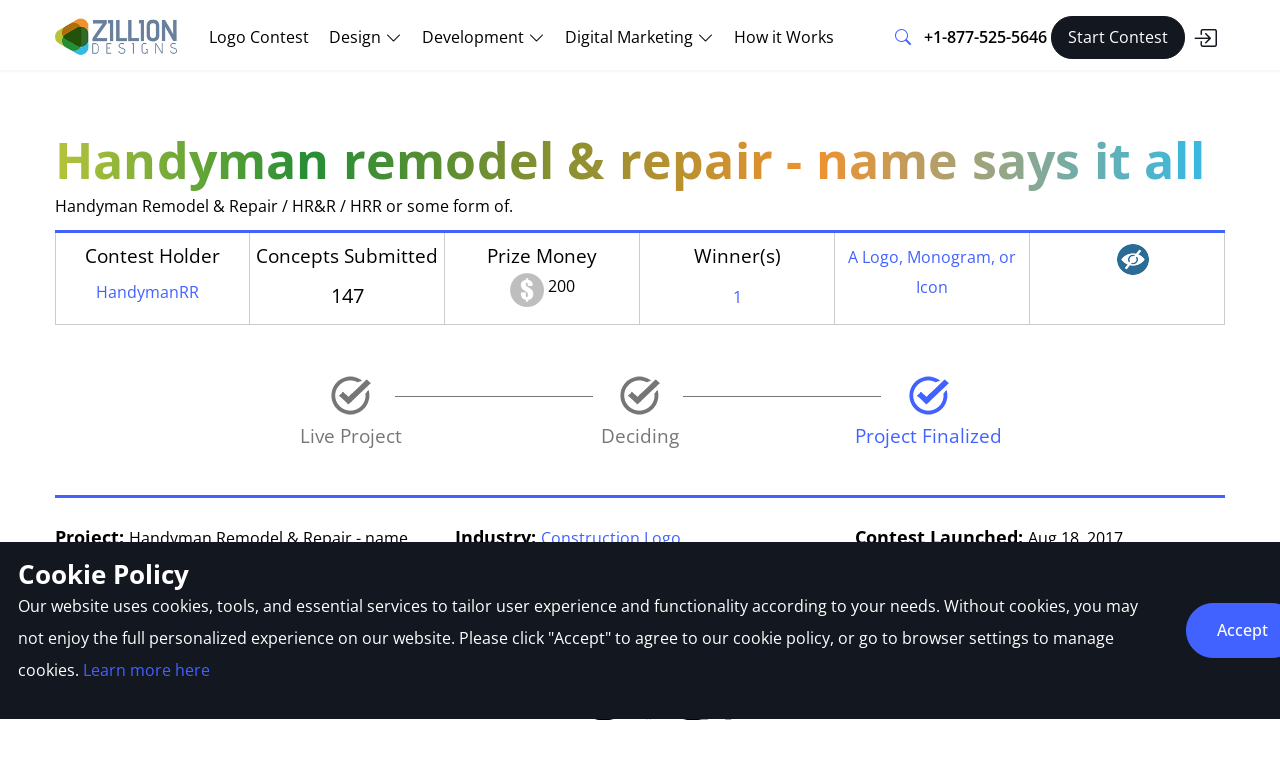

--- FILE ---
content_type: text/html; charset=UTF-8
request_url: https://www.zilliondesigns.com/contests/handyman-remodel-repair-name-says-it-all
body_size: 14771
content:
<!DOCTYPE html>
<html lang="en-US">
<head>
    <meta charset="utf-8">
<meta http-equiv="X-UA-Compatible" content="IE=edge">
<meta name="viewport" content="width=device-width, initial-scale=1">
<meta name="csrf-token" content="upZHLcRCpTXnC6BhZvVYre2TTDqp3opsEb5fp7sw" >
<meta name="robots" content="index, follow">
<title>Handyman Remodel &amp; Repair - name says it all By HandymanRR</title>
<meta property="og:title" content="Handyman Remodel &amp; Repair - name says it all By HandymanRR">
<meta name="twitter:title" content="Handyman Remodel &amp; Repair - name says it all By HandymanRR">
<meta name="description" content="Contest launched by HandymanRR for project Handyman Remodel &amp; Repair - name says it all">
<meta property="og:description" content="Contest launched by HandymanRR for project Handyman Remodel &amp; Repair - name says it all">
<meta name="twitter:description" content="Contest launched by HandymanRR for project Handyman Remodel &amp; Repair - name says it all">
<meta name="keywords" content="logo design, logo designs, company logos, corporate logos, business logos">
<meta property="og:url" content="https://www.zilliondesigns.com/contests/handyman-remodel-repair-name-says-it-all">
<meta name="twitter:url" content="https://www.zilliondesigns.com/contests/handyman-remodel-repair-name-says-it-all">
<meta name="robots" content="NOODP,NOYDIR">
<link rel="canonical" href="https://www.zilliondesigns.com/contests/handyman-remodel-repair-name-says-it-all">
<link rel="next" href="https://www.zilliondesigns.com/contests/handyman-remodel-repair-name-says-it-all?page=2">
<meta name="p:domain_verify" content="ffc71a11a55913ba29a659c63a20970f">
<meta property="og:locale" content="en_US" >
<meta property="og:type" content="website" >
<meta property="og:site_name" content="zilliondesigns" >
<meta property="article:publisher" content=" https://www.facebook.com/zilliondesigns ">
<meta property="fb:app_id" content="656483113329001" >
<meta name="facebook-domain-verification" content="aixe991nu2fk6b0o675ldbn6444u2i" >
<meta property="og:image" content="https://www.zilliondesigns.com/images/og_image.png" >
<meta name="twitter:card" content="summary">
<meta name="twitter:site" content="@zilliondesigns">
<meta name="twitter:image" content="https://www.zilliondesigns.com/images/og_image.png">
<meta name="twitter:domain" content="zilliondesigns.com">

    <!-- Favicons -->
    <link rel="shortcut icon" href="/images/favicon.png">
    <link rel="apple-touch-icon" href="/images/favicon.png">
    <link rel="apple-touch-icon" sizes="114x114" href="/images/favicon.png">
    <link rel="apple-touch-icon" sizes="72x72" href="/images/favicon.png">
    <link rel="apple-touch-icon" sizes="144x144" href="/images/favicon.png">
    <!-- Google Fonts -->
    <!-- Template Main CSS File -->
    
                        <link rel="stylesheet" href="/css/style-main.css">
            
        <!-- Js -->
    <script src="https://ajax.googleapis.com/ajax/libs/jquery/3.5.1/jquery.min.js"></script>
<script async defer src="https://cdn.jsdelivr.net/npm/bootstrap@5.1.3/dist/js/bootstrap.bundle.min.js"></script>
<script async defer>
$(document).ready(function(){
		 $(window).scroll(function(){
        if ($(this).scrollTop() > 50) {
            $('.show-button-onscroll').fadeIn();
        } else {
            $('.show-button-onscroll').fadeOut();
        }
    });
	});
</script>
    <!-- Google Tag Manager -->
    <script>
        (function(w, d, s, l, i) {
            w[l] = w[l] || [];
            w[l].push({
                'gtm.start': new Date().getTime(),
                event: 'gtm.js'
            });
            var f = d.getElementsByTagName(s)[0],
                j = d.createElement(s),
                dl = l != 'dataLayer' ? '&l=' + l : '';
            j.async = false;
            j.src =
                'https://www.googletagmanager.com/gtm.js?id=' + i + dl;
            f.parentNode.insertBefore(j, f);
        })(window, document, 'script', 'dataLayer', 'GTM-PXS9BLW');
    </script>
    <!-- End Google Tag Manager -->
    <!-- Google tag (gtag.js) -->
    <script async src="https://www.googletagmanager.com/gtag/js?id=AW-16576949631"></script>
    <script>
        window.dataLayer = window.dataLayer || [];

        function gtag() {
            dataLayer.push(arguments);
        }
        gtag('js', new Date());
        gtag('config', 'AW-16576949631');
    </script>
    <!-- End Google tag (gtag.js) -->
</head>
<body>
    <!-- Google Tag Manager (noscript) -->
    <noscript>
        <iframe src="https://www.googletagmanager.com/ns.html?id=GTM-PXS9BLW" height="0" width="0"
            style="display:none;visibility:hidden"></iframe>
    </noscript>
    <!-- End Google Tag Manager (noscript) -->
            <header id="header" class="header fixed-top">
    <div class="container-fluid container-xl d-flex align-items-center justify-content-between">
        <a href="https://www.zilliondesigns.com" class="logo d-flex align-items-center flex-grow-1 flex-xl-grow-0">
            <img src="/images/zd-logo.png" class="img-fluid" alt="Zillion Design Logo" />
        </a>
        <nav id="navbar" class="navbar me-auto ms-3">
            <ul>
                <li><a class="nav-link" href="https://www.zilliondesigns.com/logo-design-contest">Logo Contest</a></li>
                <li class="nav-item dropdown">
                    <a href="#" class="nav-link dropdown-toggle">
                        <span>Design</span>
                        <i class="bi bi-chevron-down"></i>
                    </a>
                    <div class="dropdown-menu rounded-3 border-0 shadow">
                        <div class="row clearfix g-2">
                            <div class="col-md-12 col-lg-6 col-xl-12">
                                <div class="d-flex flex-wrap flex-xl-nowrap flex jusitify-content-between">
                                    <div class="flex-fill p-2">
                                        <ul>
                                            <h5>Logo & brand identity</h5>
                                            <li>
                                                <a class="nav-link" href="https://www.zilliondesigns.com/logo-design-contest">Logo
                                                    design</a>
                                            </li>
                                            <li>
                                                <a class="nav-link" href="https://www.zilliondesigns.com/business-card-stationery">Brand
                                                    identity design</a>
                                            </li>
                                            <li>
                                                <a class="nav-link" href="https://www.zilliondesigns.com/contests/launch/service"> Logo + business
                                                    cards</a>
                                            </li>
                                            <li><a class="nav-link" href="https://www.zilliondesigns.com/contests/launch/service"> Logo +
                                                    stationery</a></li>
                                            <li><a class="nav-link" href="https://www.zilliondesigns.com/contests/launch/service"> Logo +
                                                    stationery + brochure</a> </li>
                                            <li><a class="nav-link" href="https://www.zilliondesigns.com/contests/launch/service"> Logo + social
                                                    media design</a></li>
                                        </ul>
                                        <ul class="pt-2">
                                            <h5>Website & app</h5>
                                            <li><a class="nav-link" href="https://www.zilliondesigns.com/web-design-service"> Website
                                                    design</a></li>
                                            <li><a class="nav-link" href="https://www.zilliondesigns.com/landing-page-design"> Landing
                                                    page </a></li>
                                            <li><a class="nav-link" href="https://www.zilliondesigns.com/blog-design"> Blog
                                                    design</a></li>
                                            
                                            <li><a class="nav-link" href="https://www.zilliondesigns.com/website-header-design"> Website
                                                    header </a></li>
                                            <li><a class="nav-link" href="https://www.zilliondesigns.com/app-design"> App
                                                    design</a></li>
                                            <li><a class="nav-link" href="https://www.zilliondesigns.com/app-icon-design"> App
                                                    icon</a></li>
                                            
                                        </ul>
                                        <ul class="pt-2">
                                            <h5>Illustrations </h5>
                                            <li>
                                                <a class="nav-link" href="https://www.zilliondesigns.com/tattoo-design">
                                                    Tattoo design</a>
                                            </li>
                                            <li>
                                                <a class="nav-link" href="https://www.zilliondesigns.com/mascot-design">
                                                    Mascot design</a>
                                            </li>
                                            <li>
                                                <a class="nav-link" href="https://www.zilliondesigns.com/infographic-design">
                                                    Infographic design</a>
                                            </li>
                                        </ul>
                                    </div>
                                    <div class="flex-fill p-2">
                                      <ul>
                                          <h5>Social media design</h5>
                                          <li><a class="nav-link" href="https://www.zilliondesigns.com/facebook-cover-design"> Facebook
                                                  cover design</a></li>
                                          <li><a class="nav-link" href="https://www.zilliondesigns.com/twitter-cover-design"> Twitter
                                                  cover design</a></li>
                                          <li><a class="nav-link" href="https://www.zilliondesigns.com/linkedin-cover-design"> LinkedIn
                                                  cover design</a></li>
                                          <li><a class="nav-link" href="https://www.zilliondesigns.com/instagram-reel-design"> Instagram
                                                  reel design</a></li>
                                          <li><a class="nav-link" href="https://www.zilliondesigns.com/facebook-story-design"> Facebook
                                                  story design</a></li>
                                           <li><a class="nav-link" href="https://www.zilliondesigns.com/twitter-post-design"> Twitter
                                                  post design</a></li>
                                          <li><a class="nav-link" href="https://www.zilliondesigns.com/linkedin-carousel-post-design"> LinkedIn
                                                  carousel design</a></li>
                                            <li><a class="nav-link" href="https://www.zilliondesigns.com/tiktok-post-design"> TikTok post design</a></li>
                                      </ul>
                                      <ul class="pt-2">
                                          <h5>Display designs</h5>
                                          <li><a class="nav-link" href="https://www.zilliondesigns.com/display-ads"> Banner
                                                  design</a></li>
                                          <li><a class="nav-link" href="https://www.zilliondesigns.com/signage-design"> Signage
                                                  design</a></li>
                                          <li><a class="nav-link" href="https://www.zilliondesigns.com/billboard-design"> Billboard
                                                  design</a>
                                          </li>
                                          <li><a class="nav-link" href="https://www.zilliondesigns.com/brochure-design"> Brochure design </a></li>
                                          <li><a class="nav-link" href="https://www.zilliondesigns.com/marketing-collateral"> Marketing Collateral </a>
                                          </li>
                                          <li><a class="nav-link" href="https://www.zilliondesigns.com/tradeshow-booth-design"> Tradeshow
                                                  booth design</a></li>
                                          <li><a class="nav-link" href="https://www.zilliondesigns.com/trade-show-banner-design">
                                                  Tradeshow banner design</a></li>
                                          <li><a class="nav-link" href="https://www.zilliondesigns.com/vehicle-wrap-design"> Car,
                                                  truck or van wrap design </a>
                                          </li>
                                          <li><a class="nav-link" href="https://www.zilliondesigns.com/poster-design"> Poster design </a>
                                          </li>
                                      </ul>
                                    </div>
                                    <div class="flex-fill p-2">
                                      <ul>
                                          <h5>Packaging & labels</h5>
                                          <li><a class="nav-link" href="https://www.zilliondesigns.com/pouch-design">Pouch
                                                  design</a></li>
                                          <li><a class="nav-link" href="https://www.zilliondesigns.com/label-design"> Label
                                                  design </a></li>
                                          <li><a class="nav-link" href="https://www.zilliondesigns.com/box-design"> Box
                                                  design</a></li>
                                          <li><a class="nav-link" href="https://www.zilliondesigns.com/food-packaging-design"> Food
                                                  packaging design</a></li>
                                          <li><a class="nav-link" href="https://www.zilliondesigns.com/phone-case-design"> Phone
                                                  case design </a></li>
                                      </ul>
                                      <ul class="pt-2">
                                          <h5>Book cover & magazine</h5>
                                          <li><a class="nav-link" href="https://www.zilliondesigns.com/book-cover-design">
                                                  Book cover</a></li>
                                          <li><a class="nav-link" href="https://www.zilliondesigns.com/magazine-cover-design"> Magazine design
                                              </a></li>
                                          <li><a class="nav-link" href="https://www.zilliondesigns.com/ebook-design"> eBook design
                                              </a></li>
                                          <li><a class="nav-link" href="https://www.zilliondesigns.com/booklet-design"> Booklet design
                                              </a></li>
                                      </ul>
                                      <ul class="pt-2">
                                          <h5>Clothing & merchandise </h5>
                                          <li><a class="nav-link" href="https://www.zilliondesigns.com/t-shirt-design">T-shirt
                                                  design </a></li>
                                          <li><a class="nav-link" href="https://www.zilliondesigns.com/hat-cap-design"> Hat & cap
                                                  design </a></li>
                                          <li><a class="nav-link" href="https://www.zilliondesigns.com/mug-design"> Mug
                                                  design</a></li>
                                          <li><a class="nav-link" href="https://www.zilliondesigns.com/tote-bag-design"> Bag &
                                                  tote design</a></li>
                                          <li><a class="nav-link" href="https://www.zilliondesigns.com/merchandise-design">
                                                  Merchandise design</a></li>
                                          <li><a class="nav-link" href="https://www.zilliondesigns.com/sticker-design"> Sticker
                                                  design</a></li>
                                      </ul>
                                    </div>
                                    <div class="flex-fill p-2">
                                        <ul>
                                            <h5>Advertising & marketing</h5>
                                            <li><a class="nav-link" href="https://www.zilliondesigns.com/leaflet-flyer"> Leaflet
                                                    design
                                                </a></li>
                                            <li><a class="nav-link" href="https://www.zilliondesigns.com/advertisement-design">
                                                    Advertisement design</a></li>
                                            <li><a class="nav-link" href="https://www.zilliondesigns.com/email-design"> Email
                                                    design</a></li>
                                            <li><a class="nav-link" href="https://www.zilliondesigns.com/facebook-ad-design">
                                                    Facebook
                                                    ad design </a></li>
                                            <li><a class="nav-link" href="https://www.zilliondesigns.com/google-ad-design"> Google ad
                                                    design</a></li>
                                            <li><a class="nav-link" href="https://www.zilliondesigns.com/app-ad-design"> App ad
                                                    design</a></li>
                                            <li><a class="nav-link" href="https://www.zilliondesigns.com/postcard-design"> Postcard design</a></li>

                                        </ul>
                                        <ul class="pt-2">
                                            <h5>Business design </h5>
                                            <li>
                                                <a class="nav-link" href="https://www.zilliondesigns.com/presentation-design">
                                                    PowerPoint design</a>
                                            </li>
                                            <li>
                                                <a class="nav-link" href="https://www.zilliondesigns.com/company-portfolio-design">
                                                    Company portfolio</a>
                                            </li>
                                            <li>
                                                <a class="nav-link" href="https://www.zilliondesigns.com/catalog-design"> Catalog
                                                    design</a>
                                            </li>
                                            <li>
                                                <a class="nav-link" href="https://www.zilliondesigns.com/calendar-design"> Calendar
                                                    design </a>
                                            </li>
                                            <li>
                                                <a class="nav-link" href="https://www.zilliondesigns.com/data-sheet-design"> Data
                                                    sheet design</a>
                                            </li>
                                            <li>
                                                <a class="nav-link" href="https://www.zilliondesigns.com/invoice-design"> Invoice
                                                    design</a>
                                            </li>
                                        </ul>
                                        <ul class="pt-2">
                                            <h5>Other designs</h5>
                                            <li><a class="nav-link" href="https://www.zilliondesigns.com/invitation-design"> Invitation
                                                    card</a></li>
                                            <li><a class="nav-link" href="https://www.zilliondesigns.com/ticket-design"> Ticket
                                                    design</a></li>
                                            <li><a class="nav-link" href="https://www.zilliondesigns.com/album-cover-design"> Album
                                                    cover</a></li>
                                            <li><a class="nav-link" href="https://www.zilliondesigns.com/menu-design"> Menu card design</a></li>
                                        </ul>
                                    </div>
                                </div>
                            </div>
                        </div>
                    </div>
                </li>
                <li class="nav-item dropdown">
                    <a href="#" class="nav-link dropdown-toggle">
                        <span>Development</span>
                        <i class="bi bi-chevron-down"></i>
                    </a>
                    <div class="dropdown-menu w-menu-ds rounded-3 border-0 shadow">
                        <div class="row clearfix g-2">
                            <div class="col-md-12 col-lg-6 col-xl-12">
                                <div class="d-flex flex-wrap flex-xl-nowrap flex jusitify-content-between">
                                    <div class="flex-fill p-2">
                                        <ul>
                                            <h5>Web Development </h5>
                                            <li><a class="nav-link" href="https://www.zilliondesigns.com/shopify-design-development">
                                                    Shopify</a></li>
                                            <li><a class="nav-link" href="https://www.zilliondesigns.com/woocommerce-development">
                                                    WooCommerce</a></li>
                                            <li><a class="nav-link" href="https://www.zilliondesigns.com/cms-development"> CMS</a>
                                            </li>
                                            <li><a class="nav-link" href="https://www.zilliondesigns.com/web-store-development"> Web
                                                    store</a></li>
                                            <li><a class="nav-link" href="https://www.zilliondesigns.com/web-portal-development"> Web
                                                    portals</a></li>
                                            
                                        </ul>
                                    </div>
                                    <div class="flex-fill p-2">
                                        <ul>
                                            <h5>App Development </h5>
                                            <li><a class="nav-link" href="https://www.zilliondesigns.com/ios-app-development"> iOS</a></li>
                                            <li><a class="nav-link" href="https://www.zilliondesigns.com/android-app-development"> Android
                                                </a></li>
                                        </ul>
                                    </div>
                                </div>
                            </div>
                        </div>
                    </div>
                </li>
                <li class="nav-item dropdown">
                    <a href="#" class="nav-link dropdown-toggle">
                        <span>Digital Marketing</span>
                        <i class="bi bi-chevron-down"></i>
                    </a>
                    <div class="dropdown-menu w-menu-dm  rounded-3 border-0 shadow">
                        <div class="row clearfix g-2">
                            <div class="col-md-12 col-lg-6 col-xl-12">
                                <div class="d-flex flex-wrap flex-xl-nowrap flex jusitify-content-between">
                                    <div class="flex-fill p-2">
                                        <ul>
                                            <h5>Pay Per Click marketing </h5>
                                            <li><a class="nav-link" href="https://www.zilliondesigns.com/ppc-marketing">
                                                    PPC Marketing
                                                </a></li>
                                            <li><a class="nav-link" href="https://www.zilliondesigns.com/facebook-ads"> Facebook
                                                    Ads</a></li>
                                            <li><a class="nav-link" href="https://www.zilliondesigns.com/google-ads"> Google
                                                    Ads</a></li>
                                            <li><a class="nav-link" href="https://www.zilliondesigns.com/twitter-x-ads"> Twitter
                                                    Ads</a></li>
                                            <li><a class="nav-link" href="https://www.zilliondesigns.com/linkedin-ads"> LinkedIn
                                                    Ads</a></li>
                                            <li><a class="nav-link" href="https://www.zilliondesigns.com/pinterest-ads"> Pinterest
                                                    Ads</a></li>
                                        </ul>
                                        <ul class="pt-2">
                                            <h5>Reputation management </h5>
                                            <li><a class="nav-link" href="https://www.zilliondesigns.com/reputation-management"> Reputation
                                                    management</a></li>
                                            <li><a class="nav-link" href="https://www.zilliondesigns.com/review-management"> Review
                                                    management</a></li>
                                            <li><a class="nav-link" href="https://www.zilliondesigns.com/influencer-marketing">
                                                    Influencer marketing</a></li>
                                            <li><a class="nav-link" href="https://www.zilliondesigns.com/press-release"> Press
                                                    release</a></li>
                                        </ul>
                                    </div>
                                    <div class="flex-fill p-2">
                                        <ul>
                                            <h5>Content marketing </h5>
                                            <li><a class="nav-link" href="https://www.zilliondesigns.com/content-marketing"> Content marketing </a>
                                            </li>
                                            <li><a class="nav-link" href="https://www.zilliondesigns.com/seo-content-marketing"> SEO content</a>
                                            </li>
                                            <li><a class="nav-link" href="https://www.zilliondesigns.com/creative-content"> Creative
                                                    Content </a></li>
                                            <li><a class="nav-link" href="https://www.zilliondesigns.com/ad-copywriting"> Ad
                                                    copy</a></li>
                                            <li><a class="nav-link" href="https://www.zilliondesigns.com/website-content"> Website
                                                    content </a></li>
                                            <li><a class="nav-link" href="https://www.zilliondesigns.com/blog-writing"> Blog
                                                    articles</a></li>
                                            <!-- <li><a class="nav-link" href="https://www.zilliondesigns.com/video-editing"> Video editing</a></li> -->
                                        </ul>
                                        <ul class="pt-2">
                                            <h5>Email marketing </h5>
                                            <li><a class="nav-link" href="https://www.zilliondesigns.com/email-newsletter">
                                                    Newsletter</a></li>
                                            <li><a class="nav-link" href="https://www.zilliondesigns.com/email-campaign-management"> Campaign
                                                    management </a></li>
                                            <li><a class="nav-link" href="https://www.zilliondesigns.com/email-marketing"> Email
                                                    marketing </a></li>
                                        </ul>
                                    </div>
                                    <div class="flex-fill p-2">
                                        <ul>
                                            <h5>Social media marketing</h5>
                                            <li><a class="nav-link" href="https://www.zilliondesigns.com/social-media-marketing">Social
                                                    media marketing</a></li>
                                            
                                            <li><a class="nav-link" href="https://www.zilliondesigns.com/social-media-content">
                                                    Social content creation</a></li>
                                            
                                            
                                            <li><a class="nav-link" href="https://www.zilliondesigns.com/social-media-posting-engagement"> Social
                                                    community management</a></li>
                                            
                                        </ul>
                                        <ul class="pt-2">
                                            <h5>Search engine optimization</h5>
                                            <li>
                                                <a class="nav-link" href="https://www.zilliondesigns.com/seo-service">
                                                    SEO service
                                                </a>
                                            </li>
                                            <li>
                                                <a class="nav-link" href="https://www.zilliondesigns.com/app-store-optimization">
                                                    App store optimization
                                                </a>
                                            </li>
                                        </ul>
                                    </div>
                                </div>
                            </div>
                        </div>
                    </div>
                </li>
                <li><a class="nav-link" href="https://www.zilliondesigns.com/how-it-works">How it Works</a></li>
                <li class="d-block d-md-none">
                    <div class="nav-item w-100">
                        <div class="search-bar">
                            <form action="https://www.zilliondesigns.com/contests/search" method="post" autocomplete="on"
                                  name="headersearch">
                                <input type="hidden" name="_token" value="upZHLcRCpTXnC6BhZvVYre2TTDqp3opsEb5fp7sw">                                <div class="input-group p-2">
                                    <input id="keyword" class="form-control form-control-lg border-end-0"
                                    name="keyword" type="text" placeholder="Search ..." maxlength="50"
                                    pattern="[a-zA-Z0-9,\s]+" required="">
                                    <button class="btn btn-defult bg-white border-0" type="submit" aria-label="Search">
                                        <i class="bi bi-search" aria-hidden="true"></i>
                                    </button>
                                </div>
                            </form>
                        </div>
                    </div>
                </li>
                <li class="d-block d-md-none">
                    <div class="nav-item w-100">
                        <a href="tel:18775255646" class="fw-semibold">+1-877-525-5646 </a>
                    </div>
                </li>
            </ul>
        </nav>
        <!-- .navbar -->
        <div class="nav d-flex align-items-center search">
            <div class="dropdown ">
                <button class="btn btn-link dropdown-toggle" type="button" data-bs-toggle="dropdown"
                        data-bs-display="static" aria-expanded="false" aria-label="Search">
                    <i class="bi bi-search" aria-hidden="true"></i>
                </button>
                <div class="dropdown-menu py-0" aria-labelledby="dropdownMenuButton1">
                    <form action="https://www.zilliondesigns.com/contests/search" method="post" autocomplete="on"
                          name="headersearch">
                        <input type="hidden" name="_token" value="upZHLcRCpTXnC6BhZvVYre2TTDqp3opsEb5fp7sw">                        <div class="input-group p-2">
                            <input id="keyword" class="form-control form-control-lg border-end-0" name="keyword"
                                   type="text" placeholder="Search ..." maxlength="50" pattern="[a-zA-Z0-9,\s]+" required="">
                            <button class="btn btn-link border border-start-0 text-secondary" type="submit" aria-label="Search">
                                <i class="bi bi-search" aria-hidden="true"></i>
                            </button>
                        </div>
                    </form>
                </div>
            </div>
            <a href="tel:+1-877-525-5646" class="fw-semibold">+1-877-525-5646</a>
        </div>
                    <div class="d-flex align-items-center">
                <a class="btn btn-primary btn-lg rounded-pill bg-secondary border-secondary ms-1 px-2 px-lg-3"
                   href="https://www.zilliondesigns.com/contests/launch/service" rel="noopener">
                    Start Contest</span>
                </a>
                <a title="Login" class="px-2 py-0 btn btn-primary bg-transparent btn-lg text-secondary border-0"
                   href="https://www.zilliondesigns.com/login" rel="noopener">
                    <i class="bi bi-box-arrow-in-right" style="font-size:24px"></i></span>
                </a>
            </div>
                <i class="mobile-nav-toggle mobile-nav-show bi bi-list"></i>
        <i class="mobile-nav-toggle mobile-nav-hide d-none bi bi-x"></i>
    </div>
</header>
    

    <!-- Body  *** Start-->
    <main>
	    <!--
	<div class="show-button-onscroll">
		<button onclick="location.href = 'https://www.zilliondesigns.com/contests/launch/service'" class="button-green mt-2 mb-6">Start a Contest</button>
	</div>
    -->
        <section class="cb-detail mb-1 pb-0">
        <div class="container">

            <br class="d-none d-sm-block"/><br>
            <h1 class="h2 mb-0"><span>Handyman Remodel &amp; Repair - name says it all</span></h1>
            <p class="font-light mb-2 mt-0">Handyman Remodel &amp; Repair / HR&amp;R / HRR or some form of.</p>
            <div class="col-lg-12 col-md-12 col-sm-12 col-xs-12 text-center p-0 mb-6">
                <table class="contestOption">
                    <tbody>
                        <tr>
                            <td>
                                <span> Contest Holder   </span>


                                <span class="tooltip2 tootltip-style no-background pe-0 ps-0"><a style="color:#4262ff" href="https://www.zilliondesigns.com/users/HandymanRR">HandymanRR</a>
?
                           <p class="tooltiptext">Last Logged in :


                           3051days2hrs ago</p>
                                </span>

                            </td>
                            <td>
                                <span>  Concepts Submitted </span>
                                <p>147</p>
                            </td>
                            <td>
                            	                                <span>Prize Money</span>
                                <style>
    #ContestPrize-USD {
        background: url(/images/icon-price-usd.png) no-repeat left top;
        padding: 3px 0 0 38px !important;
        margin: 0 auto;
        display: inline-block;
        min-height: 38px;
    }
    #ContestPrize-GBP {
        background: url(/images/icon-price-pound.png) no-repeat left top;
        padding: 3px 0 0 38px !important;
        margin: 0 auto;
        display: inline-block;
        min-height: 38px;
    }
    #ContestGuaranteed-USD{
      background: url(/images/icon-price-Guaranteed-usd.png) no-repeat left top;
        padding: 3px 0 0 38px !important;
        margin: 0 auto;
        display: inline-block;
        min-height: 38px;
    }
    #ContestGuaranteed-GBP{
      background: url(/images/icon-price-Guaranteed-pound.png) no-repeat left top;
        padding: 3px 0 0 38px !important;
        margin: 0 auto;
        display: inline-block;
        min-height: 38px;
    }
  </style>
<div id="ContestPrize-USD">200</div>                                
                                                            </td>
                            <td>
                                <span>Winner(s)</span>
                                <p><a rel="nofollow" href="javascript:void(0)" class="link-green" data-bs-toggle="modal" data-bs-target="#showwinners" >
                                                                                                        1
                                                                                                    </a></p>

                            </td>
                            <td>
                                <span><a style="color:#4262ff" href="https://www.zilliondesigns.com/services/a-logo">A Logo, Monogram, or Icon</a></span>
                            </td>
                            <td>

                                  <span class="tooltip2 tootltip-style no-background pe-0">
                                                                     <img class="lazy" src="https://d134c7x3v8iied.cloudfront.net/images/ajax-loader1.gif" data-src="https://d134c7x3v8iied.cloudfront.net/images/detail-vield-icon.png" alt="veild" width="32" height="31" /><span class="tooltiptext">All design entries are veiled from other designers till the end of the contest.</span>
                                                                    </span>

                                  
                                  
                                  

                            </td>
                        </tr>
        </tbody>
    </table>
            </div>
        </div>
    </section>
    <section class="pt-0">
        <div class="container mb-1">
            <div class="col-lg-12 col-md-12 col-sm-12 col-xs-12 wrap text-center mt-3 mb-1 d-none d-sm-block">
                <div class="step_1 first_margin">
                        <img width="50" height="42" class="lazy" src="https://d134c7x3v8iied.cloudfront.net/images/ajax-loader1.gif" data-src="https://d134c7x3v8iied.cloudfront.net/images/tick_gray.png" alt="tick_gray">
                        <div class="seprater gray_line"> </div>
                        <p class="gray_text"> Live Project </p>
                                    </div>

                                    <div class="step_1">
                        <img width="50" height="42" class="lazy" src="https://d134c7x3v8iied.cloudfront.net/images/ajax-loader1.gif" data-src="https://d134c7x3v8iied.cloudfront.net/images/tick_gray.png" alt="tick_gray">
                        <div class="seprater gray_line"> </div>
                        <p class="gray_text"> Deciding </p>
                    </div>

                                    <div class="step_1">
                        <img width="50" height="42" class="lazy" src="https://d134c7x3v8iied.cloudfront.net/images/ajax-loader1.gif" data-src="https://d134c7x3v8iied.cloudfront.net/images/tick_blue.png" alt="tick_blue">
                        <p class="blue_text"> Project Finalized </p>
                    </div>
                            </div>

            <hr class="detail-seprator">


			<div class="row">


    <div class="col-lg-4 col-md-4 col-sm-6 col-xs-12 detail-success-text mb-1"> <strong> Project: </strong> Handyman Remodel & Repair - name ...   </div>

    <div class="col-lg-4 col-md-4 col-sm-6 col-xs-12 detail-success-text mb-1"> <strong> Industry: </strong>
        <a style="color:#4262ff;" href="../selected-logos/construction">Construction Logo</a>
         </div>

    <div class="col-lg-4 col-md-4 col-sm-6 col-xs-12 detail-success-text mb-1"> <strong> Contest Launched:  </strong>

    Aug 18, 2017

     </div>

    <div class="col-lg-4 col-md-4 col-sm-6 col-xs-12 detail-success-text mb-1"> <strong> Selected: </strong>
        1
        winning design from 147 concepts  </div>

            <div class="col-lg-4 col-md-4 col-sm-6 col-xs-12 detail-success-text mb-1"> <strong> Winning Design by:  </strong>

                        <a class="blueLink" style="color:#4262ff" href="https://www.zilliondesigns.com/users/anijams">anijams</a>
            
            </div>
              <div class="col-lg-4 col-md-4 col-sm-6 col-xs-12 detail-success-text mb-1"> <strong> Close Date:  </strong>
                   Aug 25, 2017
              </p>  </div>



</div>


       <div class="col-lg-12 col-md-12 col-sm-12 col-xs-12 p-0 mb-1" align="center">
           <hr class="seperator-detail">
                                 <img width="100%" height="100%" class="lazy img-responsive" style="margin:0px auto;" src="https://d134c7x3v8iied.cloudfront.net/images/ajax-loader1.gif" data-src="//dypdvfcjkqkg2.cloudfront.net/large/6112305-4912.png" alt="Handyman Remodel &amp; Repair - name says it all - Construction">
           


       </div>


                                                    <div class="col-lg-12 col-md-12 col-sm-12 col-12 text-center mb-2">
													<br class="d-none d-sm-block">
                    <button onclick="location.href = 'https://www.zilliondesigns.com/contests/launch/service'" class="button-green mt-2 mb-6">Start a Contest</button>
                </div>
                    </div>
    </section>
    <section class="pt-0">
        <div class="container">
                            <div class="p-0 mb-2">
                    <hr class="my-3 border-copyright">

	<div class="row gx-0">

                    <div class="col-lg-6 col-md-8 col-sm-9 col-12 p-0">

				   <img class="float-start lazy" src="https://d134c7x3v8iied.cloudfront.net/images/ajax-loader1.gif" data-src="https://d134c7x3v8iied.cloudfront.net/images/contest-winner-icon.jpg" alt="" width="95" height="73" />

					   <span class="d-inline-block mt-1">

						<h3 class="mt-1 active-link">Concept
                                                              								                                                                	                                	<a href="https://www.zilliondesigns.com/drafts/display/contest/1374571/draft/2f1fe86732df875c1986593fa4d36e426112305" class="blueLink" rel="noindex, follow">#130</a>
                                                                                                    
                                                                                              </h3>
                                <span class="font-light">Awarded as a winner</span>
                        </span>

                    </div>

                    <div class="col-lg-6 col-md-4 col-sm-3 col-12 text-end creativeBrief-xs p-0">

                     <a rel="nofollow" href="https://www.zilliondesigns.com/contests/handyman-remodel-repair-name-says-it-all/report-abuse"><img class="lazy" src="https://d134c7x3v8iied.cloudfront.net/images/ajax-loader1.gif" data-src="https://d134c7x3v8iied.cloudfront.net/images/detail-reportProject-icon.png" alt="Project Report" width="124" height="40" /></a>
                    &nbsp; &nbsp;

                                            <a href="#contestclose"><img class="mt-2 lazy" src="https://d134c7x3v8iied.cloudfront.net/images/ajax-loader1.gif" data-src="https://d134c7x3v8iied.cloudfront.net/images/creativeBrief-icon.png" alt="" width="94" height="45" ></a>
                    
                    </div>
					</div>

                    <div class="d-none d-sm-block hidden-sm mt-0" id="">




                    </div>
                </div>
                <hr class="gray-sepeator-detail col-lg-12 ">

            <div id="ContestSortBox">
            <input id="designPageUrl" type="hidden" value="https://www.zilliondesigns.com/contests/handyman-remodel-repair-name-says-it-all/users/">
                <form name="dropdowner" method="get" action="https://www.zilliondesigns.com/contests/handyman-remodel-repair-name-says-it-all" class="form-cont">
                  <div class="row">
				  <div class="col-lg-6 col-md-12 col-sm-12">
                        <span class="font-light mr-2"> Sort by: </span>
                      <select name="sort" id="sort" class="detail-filter-select select-arrow mr-2" onchange="javascript:document.dropdowner.submit()">
                         <option value="0"  selected="selected"  >Latest First</option>
                         <option value="1"  >Time Submited</option>
                         <option value="2"  >Star Rated Only</option>
                                              </select>


                    	                    </div>


                    <div class="col-lg-6 col-md-12 col-sm-12 text-end cb-detail-icon">

                    

                    </div>
</div>
                </form>
            </div>
            <hr class="gray-sepeator-detail">
            <br/>
           <div class="row" id="imagegallery">
               <style>
.donate-btn {    float: left;
  display: block;
  height: 29px;
  padding: 0;
  margin: 0;
  position: relative;
  text-indent: -99999px;
  width: 29px;
  cursor: pointer;
  box-shadow: 0 0 2px #fff;
}
.donate-btn-USD {background: url(/images/btn-donate.png) top left no-repeat !important;}
.donate-btn-USD:hover {background: url(/images/btn-donate-hover.png) top left no-repeat !important;}
.donate-btn-GBP {background: url(/images/btn-donate-pound.png) top left no-repeat !important;}
.donate-btn-GBP:hover {background: url(/images/btn-donate-pound-hover.png) top left no-repeat !important;}
.detail-item span {position:relative;}
.detail-item span {min-height: 360px;}
</style>
<style>
.detail-item span {position:relative;}
.rate-it {margin-bottom:0px;}
.detail-item-inner .draft {width:auto;display: flex; justify-content: space-around; align-items: center;padding-left: 15px;padding-right: 20px; margin-bottom: 5px;}
.detail-item a img[src=""]  {display:none;}
.inline-block-right { display: inline-block; float: right; margin-right: 0px !important;}
.inline-block-right2 { float: right; margin-right: 5px;}
.feedback-btn-bubble{ background: url(/images/bundle-tip.png) top left no-repeat; left: -4px;top: 32px;width: 160px;color: #000; z-index:999;}
</style>

            
            <div class="col-lg-4 col-md-4 col-sm-6 col-12 text-center detail-item">

                <span class="detail-item-inner">
                    <div class="row mt-2">
                        <div class="col-lg-8 col-md-8 col-sm-8 col-8">
                            <p class="font-light username"><a href="https://www.zilliondesigns.com/users/anijams">anijams</a></p>
                        </div>
                        <div class="col-lg-4 col-md-4 col-sm-4 col-4">
                            <p class="font-bold contest-count">#130</p>
                        </div>
                                    <div class="col-lg-12 col-md-12 col-sm-12 col-12 text-right">
                                <p class="col-lg-12 col-md-12 col-sm-12 col-12 font-light rate-it star5"></p>
                            </div>


                    </div>

					<div id="img-6112305">
                                        <a rel= "//dypdvfcjkqkg2.cloudfront.net/large/6112305-4912.png" href="https://www.zilliondesigns.com/contests/handyman-remodel-repair-name-says-it-all/users/anijams" class="optimize-preview"><img class="lazy img-responsive" src="https://d134c7x3v8iied.cloudfront.net/images/ajax-loader1.gif" data-src="//dypdvfcjkqkg2.cloudfront.net/large/6112305-4912.png" alt=""></a>
                                        </div>


                                        <ul class="draft-options list-none">
                        <li>
                            <div class="love-buttons">

                            </div>
                        </li>
                    </ul>
                    
                </span>
            </div>

            
            <div class="col-lg-4 col-md-4 col-sm-6 col-12 text-center detail-item">

                <span class="detail-item-inner">
                    <div class="row mt-2">
                        <div class="col-lg-8 col-md-8 col-sm-8 col-8">
                            <p class="font-light username"><a href="https://www.zilliondesigns.com/users/ziya75">ziya75</a></p>
                        </div>
                        <div class="col-lg-4 col-md-4 col-sm-4 col-4">
                            <p class="font-bold contest-count">#64</p>
                        </div>
                                    <div class="col-lg-12 col-md-12 col-sm-12 col-12 text-right">
                                <p class="col-lg-12 col-md-12 col-sm-12 col-12 font-light rate-it star3"></p>
                            </div>


                    </div>

					<div id="img-6106217">
                                        <a rel= "//dypdvfcjkqkg2.cloudfront.net/large/6106217-1266.png" href="https://www.zilliondesigns.com/contests/handyman-remodel-repair-name-says-it-all/users/ziya75" class="optimize-preview"><img class="lazy img-responsive" src="https://d134c7x3v8iied.cloudfront.net/images/ajax-loader1.gif" data-src="//dypdvfcjkqkg2.cloudfront.net/large/6106217-1266.png" alt=""></a>
                                        </div>


                                        <ul class="draft-options list-none">
                        <li>
                            <div class="love-buttons">

                            </div>
                        </li>
                    </ul>
                    
                </span>
            </div>

            
            <div class="col-lg-4 col-md-4 col-sm-6 col-12 text-center detail-item">

                <span class="detail-item-inner">
                    <div class="row mt-2">
                        <div class="col-lg-8 col-md-8 col-sm-8 col-8">
                            <p class="font-light username"><a href="https://www.zilliondesigns.com/users/Harni">Harni</a></p>
                        </div>
                        <div class="col-lg-4 col-md-4 col-sm-4 col-4">
                            <p class="font-bold contest-count">#14</p>
                        </div>
                                    <div class="col-lg-12 col-md-12 col-sm-12 col-12 text-right">
                                <p class="col-lg-12 col-md-12 col-sm-12 col-12 font-light rate-it star3"></p>
                            </div>


                    </div>

					<div id="img-6103308">
                                        <a rel= "//dypdvfcjkqkg2.cloudfront.net/large/6103308-2658.png" href="https://www.zilliondesigns.com/contests/handyman-remodel-repair-name-says-it-all/users/Harni" class="optimize-preview"><img class="lazy img-responsive" src="https://d134c7x3v8iied.cloudfront.net/images/ajax-loader1.gif" data-src="//dypdvfcjkqkg2.cloudfront.net/large/6103308-2658.png" alt=""></a>
                                        </div>


                                        <ul class="draft-options list-none">
                        <li>
                            <div class="love-buttons">

                            </div>
                        </li>
                    </ul>
                    
                </span>
            </div>

            
            <div class="col-lg-4 col-md-4 col-sm-6 col-12 text-center detail-item">

                <span class="detail-item-inner">
                    <div class="row mt-2">
                        <div class="col-lg-8 col-md-8 col-sm-8 col-8">
                            <p class="font-light username"><a href="https://www.zilliondesigns.com/users/Harni">Harni</a></p>
                        </div>
                        <div class="col-lg-4 col-md-4 col-sm-4 col-4">
                            <p class="font-bold contest-count">#10</p>
                        </div>
                                    <div class="col-lg-12 col-md-12 col-sm-12 col-12 text-right">
                                <p class="col-lg-12 col-md-12 col-sm-12 col-12 font-light rate-it star3"></p>
                            </div>


                    </div>

					<div id="img-6103304">
                                        <a rel= "//dypdvfcjkqkg2.cloudfront.net/large/6103304-2506.png" href="https://www.zilliondesigns.com/contests/handyman-remodel-repair-name-says-it-all/users/Harni" class="optimize-preview"><img class="lazy img-responsive" src="https://d134c7x3v8iied.cloudfront.net/images/ajax-loader1.gif" data-src="//dypdvfcjkqkg2.cloudfront.net/large/6103304-2506.png" alt=""></a>
                                        </div>


                                        <ul class="draft-options list-none">
                        <li>
                            <div class="love-buttons">

                            </div>
                        </li>
                    </ul>
                    
                </span>
            </div>

            
            <div class="col-lg-4 col-md-4 col-sm-6 col-12 text-center detail-item">

                <span class="detail-item-inner">
                    <div class="row mt-2">
                        <div class="col-lg-8 col-md-8 col-sm-8 col-8">
                            <p class="font-light username"><a href="https://www.zilliondesigns.com/users/j4mycro">j4mycro</a></p>
                        </div>
                        <div class="col-lg-4 col-md-4 col-sm-4 col-4">
                            <p class="font-bold contest-count">#121</p>
                        </div>
                                    <div class="col-lg-12 col-md-12 col-sm-12 col-12 text-right">
                                <p class="col-lg-12 col-md-12 col-sm-12 col-12 font-light rate-it star2"></p>
                            </div>


                    </div>

					<div id="img-6112233">
                                        <a rel= "//dypdvfcjkqkg2.cloudfront.net/large/6112233-5310.png" href="https://www.zilliondesigns.com/contests/handyman-remodel-repair-name-says-it-all/users/j4mycro" class="optimize-preview"><img class="lazy img-responsive" src="https://d134c7x3v8iied.cloudfront.net/images/ajax-loader1.gif" data-src="//dypdvfcjkqkg2.cloudfront.net/large/6112233-5310.png" alt=""></a>
                                        </div>


                                        <ul class="draft-options list-none">
                        <li>
                            <div class="love-buttons">

                            </div>
                        </li>
                    </ul>
                    
                </span>
            </div>

            
            <div class="col-lg-4 col-md-4 col-sm-6 col-12 text-center detail-item">

                <span class="detail-item-inner">
                    <div class="row mt-2">
                        <div class="col-lg-8 col-md-8 col-sm-8 col-8">
                            <p class="font-light username"><a href="https://www.zilliondesigns.com/users/ValiantOne">ValiantOne</a></p>
                        </div>
                        <div class="col-lg-4 col-md-4 col-sm-4 col-4">
                            <p class="font-bold contest-count">#59</p>
                        </div>
                                    <div class="col-lg-12 col-md-12 col-sm-12 col-12 text-right">
                                <p class="col-lg-12 col-md-12 col-sm-12 col-12 font-light rate-it star2"></p>
                            </div>


                    </div>

					<div id="img-6105575">
                                        <a rel= "//dypdvfcjkqkg2.cloudfront.net/large/6105575-7143.png" href="https://www.zilliondesigns.com/contests/handyman-remodel-repair-name-says-it-all/users/ValiantOne" class="optimize-preview"><img class="lazy img-responsive" src="https://d134c7x3v8iied.cloudfront.net/images/ajax-loader1.gif" data-src="//dypdvfcjkqkg2.cloudfront.net/large/6105575-7143.png" alt=""></a>
                                        </div>


                                        <ul class="draft-options list-none">
                        <li>
                            <div class="love-buttons">

                            </div>
                        </li>
                    </ul>
                    
                </span>
            </div>

            
            <div class="col-lg-4 col-md-4 col-sm-6 col-12 text-center detail-item">

                <span class="detail-item-inner">
                    <div class="row mt-2">
                        <div class="col-lg-8 col-md-8 col-sm-8 col-8">
                            <p class="font-light username"><a href="https://www.zilliondesigns.com/users/ValiantOne">ValiantOne</a></p>
                        </div>
                        <div class="col-lg-4 col-md-4 col-sm-4 col-4">
                            <p class="font-bold contest-count">#47</p>
                        </div>
                                    <div class="col-lg-12 col-md-12 col-sm-12 col-12 text-right">
                                <p class="col-lg-12 col-md-12 col-sm-12 col-12 font-light rate-it star2"></p>
                            </div>


                    </div>

					<div id="img-6105195">
                                        <a rel= "//dypdvfcjkqkg2.cloudfront.net/large/6105195-1526.png" href="https://www.zilliondesigns.com/contests/handyman-remodel-repair-name-says-it-all/users/ValiantOne" class="optimize-preview"><img class="lazy img-responsive" src="https://d134c7x3v8iied.cloudfront.net/images/ajax-loader1.gif" data-src="//dypdvfcjkqkg2.cloudfront.net/large/6105195-1526.png" alt=""></a>
                                        </div>


                                        <ul class="draft-options list-none">
                        <li>
                            <div class="love-buttons">

                            </div>
                        </li>
                    </ul>
                    
                </span>
            </div>

            
            <div class="col-lg-4 col-md-4 col-sm-6 col-12 text-center detail-item">

                <span class="detail-item-inner">
                    <div class="row mt-2">
                        <div class="col-lg-8 col-md-8 col-sm-8 col-8">
                            <p class="font-light username"><a href="https://www.zilliondesigns.com/users/ziya75">ziya75</a></p>
                        </div>
                        <div class="col-lg-4 col-md-4 col-sm-4 col-4">
                            <p class="font-bold contest-count">#23</p>
                        </div>
                                    <div class="col-lg-12 col-md-12 col-sm-12 col-12 text-right">
                                <p class="col-lg-12 col-md-12 col-sm-12 col-12 font-light rate-it star2"></p>
                            </div>


                    </div>

					<div id="img-6103769">
                                        <a rel= "//dypdvfcjkqkg2.cloudfront.net/large/6103769-7934.png" href="https://www.zilliondesigns.com/contests/handyman-remodel-repair-name-says-it-all/users/ziya75" class="optimize-preview"><img class="lazy img-responsive" src="https://d134c7x3v8iied.cloudfront.net/images/ajax-loader1.gif" data-src="//dypdvfcjkqkg2.cloudfront.net/large/6103769-7934.png" alt=""></a>
                                        </div>


                                        <ul class="draft-options list-none">
                        <li>
                            <div class="love-buttons">

                            </div>
                        </li>
                    </ul>
                    
                </span>
            </div>

            
            <div class="col-lg-4 col-md-4 col-sm-6 col-12 text-center detail-item">

                <span class="detail-item-inner">
                    <div class="row mt-2">
                        <div class="col-lg-8 col-md-8 col-sm-8 col-8">
                            <p class="font-light username"><a href="https://www.zilliondesigns.com/users/Harni">Harni</a></p>
                        </div>
                        <div class="col-lg-4 col-md-4 col-sm-4 col-4">
                            <p class="font-bold contest-count">#20</p>
                        </div>
                                    <div class="col-lg-12 col-md-12 col-sm-12 col-12 text-right">
                                <p class="col-lg-12 col-md-12 col-sm-12 col-12 font-light rate-it star2"></p>
                            </div>


                    </div>

					<div id="img-6103699">
                                        <a rel= "//dypdvfcjkqkg2.cloudfront.net/large/6103699-4351.png" href="https://www.zilliondesigns.com/contests/handyman-remodel-repair-name-says-it-all/users/Harni" class="optimize-preview"><img class="lazy img-responsive" src="https://d134c7x3v8iied.cloudfront.net/images/ajax-loader1.gif" data-src="//dypdvfcjkqkg2.cloudfront.net/large/6103699-4351.png" alt=""></a>
                                        </div>


                                        <ul class="draft-options list-none">
                        <li>
                            <div class="love-buttons">

                            </div>
                        </li>
                    </ul>
                    
                </span>
            </div>

            
            <div class="col-lg-4 col-md-4 col-sm-6 col-12 text-center detail-item">

                <span class="detail-item-inner">
                    <div class="row mt-2">
                        <div class="col-lg-8 col-md-8 col-sm-8 col-8">
                            <p class="font-light username"><a href="https://www.zilliondesigns.com/users/Harni">Harni</a></p>
                        </div>
                        <div class="col-lg-4 col-md-4 col-sm-4 col-4">
                            <p class="font-bold contest-count">#19</p>
                        </div>
                                    <div class="col-lg-12 col-md-12 col-sm-12 col-12 text-right">
                                <p class="col-lg-12 col-md-12 col-sm-12 col-12 font-light rate-it star2"></p>
                            </div>


                    </div>

					<div id="img-6103697">
                                        <a rel= "//dypdvfcjkqkg2.cloudfront.net/large/6103697-2788.png" href="https://www.zilliondesigns.com/contests/handyman-remodel-repair-name-says-it-all/users/Harni" class="optimize-preview"><img class="lazy img-responsive" src="https://d134c7x3v8iied.cloudfront.net/images/ajax-loader1.gif" data-src="//dypdvfcjkqkg2.cloudfront.net/large/6103697-2788.png" alt=""></a>
                                        </div>


                                        <ul class="draft-options list-none">
                        <li>
                            <div class="love-buttons">

                            </div>
                        </li>
                    </ul>
                    
                </span>
            </div>

            
            <div class="col-lg-4 col-md-4 col-sm-6 col-12 text-center detail-item">

                <span class="detail-item-inner">
                    <div class="row mt-2">
                        <div class="col-lg-8 col-md-8 col-sm-8 col-8">
                            <p class="font-light username"><a href="https://www.zilliondesigns.com/users/Harni">Harni</a></p>
                        </div>
                        <div class="col-lg-4 col-md-4 col-sm-4 col-4">
                            <p class="font-bold contest-count">#18</p>
                        </div>
                                    <div class="col-lg-12 col-md-12 col-sm-12 col-12 text-right">
                                <p class="col-lg-12 col-md-12 col-sm-12 col-12 font-light rate-it star2"></p>
                            </div>


                    </div>

					<div id="img-6103696">
                                        <a rel= "//dypdvfcjkqkg2.cloudfront.net/large/6103696-1592.png" href="https://www.zilliondesigns.com/contests/handyman-remodel-repair-name-says-it-all/users/Harni" class="optimize-preview"><img class="lazy img-responsive" src="https://d134c7x3v8iied.cloudfront.net/images/ajax-loader1.gif" data-src="//dypdvfcjkqkg2.cloudfront.net/large/6103696-1592.png" alt=""></a>
                                        </div>


                                        <ul class="draft-options list-none">
                        <li>
                            <div class="love-buttons">

                            </div>
                        </li>
                    </ul>
                    
                </span>
            </div>

            
            <div class="col-lg-4 col-md-4 col-sm-6 col-12 text-center detail-item">

                <span class="detail-item-inner">
                    <div class="row mt-2">
                        <div class="col-lg-8 col-md-8 col-sm-8 col-8">
                            <p class="font-light username"><a href="https://www.zilliondesigns.com/users/EXPartLogo">EXPartLogo</a></p>
                        </div>
                        <div class="col-lg-4 col-md-4 col-sm-4 col-4">
                            <p class="font-bold contest-count">#16</p>
                        </div>
                                    <div class="col-lg-12 col-md-12 col-sm-12 col-12 text-right">
                                <p class="col-lg-12 col-md-12 col-sm-12 col-12 font-light rate-it star2"></p>
                            </div>


                    </div>

					<div id="img-6103474">
                                        <a rel= "//dypdvfcjkqkg2.cloudfront.net/large/6103474-8642.jpg" href="https://www.zilliondesigns.com/contests/handyman-remodel-repair-name-says-it-all/users/EXPartLogo" class="optimize-preview"><img class="lazy img-responsive" src="https://d134c7x3v8iied.cloudfront.net/images/ajax-loader1.gif" data-src="//dypdvfcjkqkg2.cloudfront.net/large/6103474-8642.jpg" alt=""></a>
                                        </div>


                                        <ul class="draft-options list-none">
                        <li>
                            <div class="love-buttons">

                            </div>
                        </li>
                    </ul>
                    
                </span>
            </div>

            
            <div class="col-lg-4 col-md-4 col-sm-6 col-12 text-center detail-item">

                <span class="detail-item-inner">
                    <div class="row mt-2">
                        <div class="col-lg-8 col-md-8 col-sm-8 col-8">
                            <p class="font-light username"><a href="https://www.zilliondesigns.com/users/sreman">sreman</a></p>
                        </div>
                        <div class="col-lg-4 col-md-4 col-sm-4 col-4">
                            <p class="font-bold contest-count">#9</p>
                        </div>
                                    <div class="col-lg-12 col-md-12 col-sm-12 col-12 text-right">
                                <p class="col-lg-12 col-md-12 col-sm-12 col-12 font-light rate-it star2"></p>
                            </div>


                    </div>

					<div id="img-6103045">
                                        <a rel= "//dypdvfcjkqkg2.cloudfront.net/large/6103045-935.png" href="https://www.zilliondesigns.com/contests/handyman-remodel-repair-name-says-it-all/users/sreman" class="optimize-preview"><img class="lazy img-responsive" src="https://d134c7x3v8iied.cloudfront.net/images/ajax-loader1.gif" data-src="//dypdvfcjkqkg2.cloudfront.net/large/6103045-935.png" alt=""></a>
                                        </div>


                                        <ul class="draft-options list-none">
                        <li>
                            <div class="love-buttons">

                            </div>
                        </li>
                    </ul>
                    
                </span>
            </div>

            
            <div class="col-lg-4 col-md-4 col-sm-6 col-12 text-center detail-item">

                <span class="detail-item-inner">
                    <div class="row mt-2">
                        <div class="col-lg-8 col-md-8 col-sm-8 col-8">
                            <p class="font-light username"><a href="https://www.zilliondesigns.com/users/j4mycro">j4mycro</a></p>
                        </div>
                        <div class="col-lg-4 col-md-4 col-sm-4 col-4">
                            <p class="font-bold contest-count">#129</p>
                        </div>
                                    <div class="col-lg-12 col-md-12 col-sm-12 col-12 text-right">
                                <p class="col-lg-12 col-md-12 col-sm-12 col-12 font-light rate-it star1"></p>
                            </div>


                    </div>

					<div id="img-6112304">
                                        <a rel= "//dypdvfcjkqkg2.cloudfront.net/large/6112304-5824.png" href="https://www.zilliondesigns.com/contests/handyman-remodel-repair-name-says-it-all/users/j4mycro" class="optimize-preview"><img class="lazy img-responsive" src="https://d134c7x3v8iied.cloudfront.net/images/ajax-loader1.gif" data-src="//dypdvfcjkqkg2.cloudfront.net/large/6112304-5824.png" alt=""></a>
                                        </div>


                                        <ul class="draft-options list-none">
                        <li>
                            <div class="love-buttons">

                            </div>
                        </li>
                    </ul>
                    
                </span>
            </div>

            
            <div class="col-lg-4 col-md-4 col-sm-6 col-12 text-center detail-item">

                <span class="detail-item-inner">
                    <div class="row mt-2">
                        <div class="col-lg-8 col-md-8 col-sm-8 col-8">
                            <p class="font-light username"><a href="https://www.zilliondesigns.com/users/maldan">maldan</a></p>
                        </div>
                        <div class="col-lg-4 col-md-4 col-sm-4 col-4">
                            <p class="font-bold contest-count">#114</p>
                        </div>
                                    <div class="col-lg-12 col-md-12 col-sm-12 col-12 text-right">
                                <p class="col-lg-12 col-md-12 col-sm-12 col-12 font-light rate-it star1"></p>
                            </div>


                    </div>

					<div id="img-6111678">
                                        <a rel= "//dypdvfcjkqkg2.cloudfront.net/large/6111678-7632.png" href="https://www.zilliondesigns.com/contests/handyman-remodel-repair-name-says-it-all/users/maldan" class="optimize-preview"><img class="lazy img-responsive" src="https://d134c7x3v8iied.cloudfront.net/images/ajax-loader1.gif" data-src="//dypdvfcjkqkg2.cloudfront.net/large/6111678-7632.png" alt=""></a>
                                        </div>


                                        <ul class="draft-options list-none">
                        <li>
                            <div class="love-buttons">

                            </div>
                        </li>
                    </ul>
                    
                </span>
            </div>

            
            <div class="col-lg-4 col-md-4 col-sm-6 col-12 text-center detail-item">

                <span class="detail-item-inner">
                    <div class="row mt-2">
                        <div class="col-lg-8 col-md-8 col-sm-8 col-8">
                            <p class="font-light username"><a href="https://www.zilliondesigns.com/users/Zaldoi">Zaldoi</a></p>
                        </div>
                        <div class="col-lg-4 col-md-4 col-sm-4 col-4">
                            <p class="font-bold contest-count">#107</p>
                        </div>
                                    <div class="col-lg-12 col-md-12 col-sm-12 col-12 text-right">
                                <p class="col-lg-12 col-md-12 col-sm-12 col-12 font-light rate-it star1"></p>
                            </div>


                    </div>

					<div id="img-6110300">
                                        <a rel= "//dypdvfcjkqkg2.cloudfront.net/large/6110300-6362.png" href="https://www.zilliondesigns.com/contests/handyman-remodel-repair-name-says-it-all/users/Zaldoi" class="optimize-preview"><img class="lazy img-responsive" src="https://d134c7x3v8iied.cloudfront.net/images/ajax-loader1.gif" data-src="//dypdvfcjkqkg2.cloudfront.net/large/6110300-6362.png" alt=""></a>
                                        </div>


                                        <ul class="draft-options list-none">
                        <li>
                            <div class="love-buttons">

                            </div>
                        </li>
                    </ul>
                    
                </span>
            </div>

            
            <div class="col-lg-4 col-md-4 col-sm-6 col-12 text-center detail-item">

                <span class="detail-item-inner">
                    <div class="row mt-2">
                        <div class="col-lg-8 col-md-8 col-sm-8 col-8">
                            <p class="font-light username"><a href="https://www.zilliondesigns.com/users/Designboss">Designboss</a></p>
                        </div>
                        <div class="col-lg-4 col-md-4 col-sm-4 col-4">
                            <p class="font-bold contest-count">#104</p>
                        </div>
                                    <div class="col-lg-12 col-md-12 col-sm-12 col-12 text-right">
                                <p class="col-lg-12 col-md-12 col-sm-12 col-12 font-light rate-it star1"></p>
                            </div>


                    </div>

					<div id="img-6110157">
                                        <a rel= "//dypdvfcjkqkg2.cloudfront.net/large/6110157-5449.png" href="https://www.zilliondesigns.com/contests/handyman-remodel-repair-name-says-it-all/users/Designboss" class="optimize-preview"><img class="lazy img-responsive" src="https://d134c7x3v8iied.cloudfront.net/images/ajax-loader1.gif" data-src="//dypdvfcjkqkg2.cloudfront.net/large/6110157-5449.png" alt=""></a>
                                        </div>


                                        <ul class="draft-options list-none">
                        <li>
                            <div class="love-buttons">

                            </div>
                        </li>
                    </ul>
                    
                </span>
            </div>

            
            <div class="col-lg-4 col-md-4 col-sm-6 col-12 text-center detail-item">

                <span class="detail-item-inner">
                    <div class="row mt-2">
                        <div class="col-lg-8 col-md-8 col-sm-8 col-8">
                            <p class="font-light username"><a href="https://www.zilliondesigns.com/users/ValiantOne">ValiantOne</a></p>
                        </div>
                        <div class="col-lg-4 col-md-4 col-sm-4 col-4">
                            <p class="font-bold contest-count">#96</p>
                        </div>
                                    <div class="col-lg-12 col-md-12 col-sm-12 col-12 text-right">
                                <p class="col-lg-12 col-md-12 col-sm-12 col-12 font-light rate-it star1"></p>
                            </div>


                    </div>

					<div id="img-6108799">
                                        <a rel= "//dypdvfcjkqkg2.cloudfront.net/large/6108799-8623.png" href="https://www.zilliondesigns.com/contests/handyman-remodel-repair-name-says-it-all/users/ValiantOne" class="optimize-preview"><img class="lazy img-responsive" src="https://d134c7x3v8iied.cloudfront.net/images/ajax-loader1.gif" data-src="//dypdvfcjkqkg2.cloudfront.net/large/6108799-8623.png" alt=""></a>
                                        </div>


                                        <ul class="draft-options list-none">
                        <li>
                            <div class="love-buttons">

                            </div>
                        </li>
                    </ul>
                    
                </span>
            </div>

            
            <div class="col-lg-4 col-md-4 col-sm-6 col-12 text-center detail-item">

                <span class="detail-item-inner">
                    <div class="row mt-2">
                        <div class="col-lg-8 col-md-8 col-sm-8 col-8">
                            <p class="font-light username"><a href="https://www.zilliondesigns.com/users/ValiantOne">ValiantOne</a></p>
                        </div>
                        <div class="col-lg-4 col-md-4 col-sm-4 col-4">
                            <p class="font-bold contest-count">#95</p>
                        </div>
                                    <div class="col-lg-12 col-md-12 col-sm-12 col-12 text-right">
                                <p class="col-lg-12 col-md-12 col-sm-12 col-12 font-light rate-it star1"></p>
                            </div>


                    </div>

					<div id="img-6108798">
                                        <a rel= "//dypdvfcjkqkg2.cloudfront.net/large/6108798-3865.png" href="https://www.zilliondesigns.com/contests/handyman-remodel-repair-name-says-it-all/users/ValiantOne" class="optimize-preview"><img class="lazy img-responsive" src="https://d134c7x3v8iied.cloudfront.net/images/ajax-loader1.gif" data-src="//dypdvfcjkqkg2.cloudfront.net/large/6108798-3865.png" alt=""></a>
                                        </div>


                                        <ul class="draft-options list-none">
                        <li>
                            <div class="love-buttons">

                            </div>
                        </li>
                    </ul>
                    
                </span>
            </div>

            
            <div class="col-lg-4 col-md-4 col-sm-6 col-12 text-center detail-item">

                <span class="detail-item-inner">
                    <div class="row mt-2">
                        <div class="col-lg-8 col-md-8 col-sm-8 col-8">
                            <p class="font-light username"><a href="https://www.zilliondesigns.com/users/Zaldoi">Zaldoi</a></p>
                        </div>
                        <div class="col-lg-4 col-md-4 col-sm-4 col-4">
                            <p class="font-bold contest-count">#67</p>
                        </div>
                                    <div class="col-lg-12 col-md-12 col-sm-12 col-12 text-right">
                                <p class="col-lg-12 col-md-12 col-sm-12 col-12 font-light rate-it star1"></p>
                            </div>


                    </div>

					<div id="img-6106300">
                                        <a rel= "//dypdvfcjkqkg2.cloudfront.net/large/6106300-8411.png" href="https://www.zilliondesigns.com/contests/handyman-remodel-repair-name-says-it-all/users/Zaldoi" class="optimize-preview"><img class="lazy img-responsive" src="https://d134c7x3v8iied.cloudfront.net/images/ajax-loader1.gif" data-src="//dypdvfcjkqkg2.cloudfront.net/large/6106300-8411.png" alt=""></a>
                                        </div>


                                        <ul class="draft-options list-none">
                        <li>
                            <div class="love-buttons">

                            </div>
                        </li>
                    </ul>
                    
                </span>
            </div>

            
            <div class="col-lg-4 col-md-4 col-sm-6 col-12 text-center detail-item">

                <span class="detail-item-inner">
                    <div class="row mt-2">
                        <div class="col-lg-8 col-md-8 col-sm-8 col-8">
                            <p class="font-light username"><a href="https://www.zilliondesigns.com/users/ziya75">ziya75</a></p>
                        </div>
                        <div class="col-lg-4 col-md-4 col-sm-4 col-4">
                            <p class="font-bold contest-count">#61</p>
                        </div>
                                    <div class="col-lg-12 col-md-12 col-sm-12 col-12 text-right">
                                <p class="col-lg-12 col-md-12 col-sm-12 col-12 font-light rate-it star1"></p>
                            </div>


                    </div>

					<div id="img-6105861">
                                        <a rel= "//dypdvfcjkqkg2.cloudfront.net/large/6105861-1314.png" href="https://www.zilliondesigns.com/contests/handyman-remodel-repair-name-says-it-all/users/ziya75" class="optimize-preview"><img class="lazy img-responsive" src="https://d134c7x3v8iied.cloudfront.net/images/ajax-loader1.gif" data-src="//dypdvfcjkqkg2.cloudfront.net/large/6105861-1314.png" alt=""></a>
                                        </div>


                                        <ul class="draft-options list-none">
                        <li>
                            <div class="love-buttons">

                            </div>
                        </li>
                    </ul>
                    
                </span>
            </div>

            
            <div class="col-lg-4 col-md-4 col-sm-6 col-12 text-center detail-item">

                <span class="detail-item-inner">
                    <div class="row mt-2">
                        <div class="col-lg-8 col-md-8 col-sm-8 col-8">
                            <p class="font-light username"><a href="https://www.zilliondesigns.com/users/ziya75">ziya75</a></p>
                        </div>
                        <div class="col-lg-4 col-md-4 col-sm-4 col-4">
                            <p class="font-bold contest-count">#60</p>
                        </div>
                                    <div class="col-lg-12 col-md-12 col-sm-12 col-12 text-right">
                                <p class="col-lg-12 col-md-12 col-sm-12 col-12 font-light rate-it star1"></p>
                            </div>


                    </div>

					<div id="img-6105860">
                                        <a rel= "//dypdvfcjkqkg2.cloudfront.net/large/6105860-2742.png" href="https://www.zilliondesigns.com/contests/handyman-remodel-repair-name-says-it-all/users/ziya75" class="optimize-preview"><img class="lazy img-responsive" src="https://d134c7x3v8iied.cloudfront.net/images/ajax-loader1.gif" data-src="//dypdvfcjkqkg2.cloudfront.net/large/6105860-2742.png" alt=""></a>
                                        </div>


                                        <ul class="draft-options list-none">
                        <li>
                            <div class="love-buttons">

                            </div>
                        </li>
                    </ul>
                    
                </span>
            </div>

            
            <div class="col-lg-4 col-md-4 col-sm-6 col-12 text-center detail-item">

                <span class="detail-item-inner">
                    <div class="row mt-2">
                        <div class="col-lg-8 col-md-8 col-sm-8 col-8">
                            <p class="font-light username"><a href="https://www.zilliondesigns.com/users/Harni">Harni</a></p>
                        </div>
                        <div class="col-lg-4 col-md-4 col-sm-4 col-4">
                            <p class="font-bold contest-count">#57</p>
                        </div>
                                    <div class="col-lg-12 col-md-12 col-sm-12 col-12 text-right">
                                <p class="col-lg-12 col-md-12 col-sm-12 col-12 font-light rate-it star1"></p>
                            </div>


                    </div>

					<div id="img-6105461">
                                        <a rel= "//dypdvfcjkqkg2.cloudfront.net/large/6105461-1368.png" href="https://www.zilliondesigns.com/contests/handyman-remodel-repair-name-says-it-all/users/Harni" class="optimize-preview"><img class="lazy img-responsive" src="https://d134c7x3v8iied.cloudfront.net/images/ajax-loader1.gif" data-src="//dypdvfcjkqkg2.cloudfront.net/large/6105461-1368.png" alt=""></a>
                                        </div>


                                        <ul class="draft-options list-none">
                        <li>
                            <div class="love-buttons">

                            </div>
                        </li>
                    </ul>
                    
                </span>
            </div>

            
            <div class="col-lg-4 col-md-4 col-sm-6 col-12 text-center detail-item">

                <span class="detail-item-inner">
                    <div class="row mt-2">
                        <div class="col-lg-8 col-md-8 col-sm-8 col-8">
                            <p class="font-light username"><a href="https://www.zilliondesigns.com/users/Harni">Harni</a></p>
                        </div>
                        <div class="col-lg-4 col-md-4 col-sm-4 col-4">
                            <p class="font-bold contest-count">#56</p>
                        </div>
                                    <div class="col-lg-12 col-md-12 col-sm-12 col-12 text-right">
                                <p class="col-lg-12 col-md-12 col-sm-12 col-12 font-light rate-it star1"></p>
                            </div>


                    </div>

					<div id="img-6105460">
                                        <a rel= "//dypdvfcjkqkg2.cloudfront.net/large/6105460-758.png" href="https://www.zilliondesigns.com/contests/handyman-remodel-repair-name-says-it-all/users/Harni" class="optimize-preview"><img class="lazy img-responsive" src="https://d134c7x3v8iied.cloudfront.net/images/ajax-loader1.gif" data-src="//dypdvfcjkqkg2.cloudfront.net/large/6105460-758.png" alt=""></a>
                                        </div>


                                        <ul class="draft-options list-none">
                        <li>
                            <div class="love-buttons">

                            </div>
                        </li>
                    </ul>
                    
                </span>
            </div>

            
            <div class="col-lg-4 col-md-4 col-sm-6 col-12 text-center detail-item">

                <span class="detail-item-inner">
                    <div class="row mt-2">
                        <div class="col-lg-8 col-md-8 col-sm-8 col-8">
                            <p class="font-light username"><a href="https://www.zilliondesigns.com/users/Harni">Harni</a></p>
                        </div>
                        <div class="col-lg-4 col-md-4 col-sm-4 col-4">
                            <p class="font-bold contest-count">#55</p>
                        </div>
                                    <div class="col-lg-12 col-md-12 col-sm-12 col-12 text-right">
                                <p class="col-lg-12 col-md-12 col-sm-12 col-12 font-light rate-it star1"></p>
                            </div>


                    </div>

					<div id="img-6105459">
                                        <a rel= "//dypdvfcjkqkg2.cloudfront.net/large/6105459-5647.png" href="https://www.zilliondesigns.com/contests/handyman-remodel-repair-name-says-it-all/users/Harni" class="optimize-preview"><img class="lazy img-responsive" src="https://d134c7x3v8iied.cloudfront.net/images/ajax-loader1.gif" data-src="//dypdvfcjkqkg2.cloudfront.net/large/6105459-5647.png" alt=""></a>
                                        </div>


                                        <ul class="draft-options list-none">
                        <li>
                            <div class="love-buttons">

                            </div>
                        </li>
                    </ul>
                    
                </span>
            </div>

            
            <div class="col-lg-4 col-md-4 col-sm-6 col-12 text-center detail-item">

                <span class="detail-item-inner">
                    <div class="row mt-2">
                        <div class="col-lg-8 col-md-8 col-sm-8 col-8">
                            <p class="font-light username"><a href="https://www.zilliondesigns.com/users/Harni">Harni</a></p>
                        </div>
                        <div class="col-lg-4 col-md-4 col-sm-4 col-4">
                            <p class="font-bold contest-count">#54</p>
                        </div>
                                    <div class="col-lg-12 col-md-12 col-sm-12 col-12 text-right">
                                <p class="col-lg-12 col-md-12 col-sm-12 col-12 font-light rate-it star1"></p>
                            </div>


                    </div>

					<div id="img-6105458">
                                        <a rel= "//dypdvfcjkqkg2.cloudfront.net/large/6105458-7537.png" href="https://www.zilliondesigns.com/contests/handyman-remodel-repair-name-says-it-all/users/Harni" class="optimize-preview"><img class="lazy img-responsive" src="https://d134c7x3v8iied.cloudfront.net/images/ajax-loader1.gif" data-src="//dypdvfcjkqkg2.cloudfront.net/large/6105458-7537.png" alt=""></a>
                                        </div>


                                        <ul class="draft-options list-none">
                        <li>
                            <div class="love-buttons">

                            </div>
                        </li>
                    </ul>
                    
                </span>
            </div>

            
            <div class="col-lg-4 col-md-4 col-sm-6 col-12 text-center detail-item">

                <span class="detail-item-inner">
                    <div class="row mt-2">
                        <div class="col-lg-8 col-md-8 col-sm-8 col-8">
                            <p class="font-light username"><a href="https://www.zilliondesigns.com/users/ValiantOne">ValiantOne</a></p>
                        </div>
                        <div class="col-lg-4 col-md-4 col-sm-4 col-4">
                            <p class="font-bold contest-count">#48</p>
                        </div>
                                    <div class="col-lg-12 col-md-12 col-sm-12 col-12 text-right">
                                <p class="col-lg-12 col-md-12 col-sm-12 col-12 font-light rate-it star1"></p>
                            </div>


                    </div>

					<div id="img-6105196">
                                        <a rel= "//dypdvfcjkqkg2.cloudfront.net/large/6105196-9096.png" href="https://www.zilliondesigns.com/contests/handyman-remodel-repair-name-says-it-all/users/ValiantOne" class="optimize-preview"><img class="lazy img-responsive" src="https://d134c7x3v8iied.cloudfront.net/images/ajax-loader1.gif" data-src="//dypdvfcjkqkg2.cloudfront.net/large/6105196-9096.png" alt=""></a>
                                        </div>


                                        <ul class="draft-options list-none">
                        <li>
                            <div class="love-buttons">

                            </div>
                        </li>
                    </ul>
                    
                </span>
            </div>

            
            <div class="col-lg-4 col-md-4 col-sm-6 col-12 text-center detail-item">

                <span class="detail-item-inner">
                    <div class="row mt-2">
                        <div class="col-lg-8 col-md-8 col-sm-8 col-8">
                            <p class="font-light username"><a href="https://www.zilliondesigns.com/users/Zaldoi">Zaldoi</a></p>
                        </div>
                        <div class="col-lg-4 col-md-4 col-sm-4 col-4">
                            <p class="font-bold contest-count">#46</p>
                        </div>
                                    <div class="col-lg-12 col-md-12 col-sm-12 col-12 text-right">
                                <p class="col-lg-12 col-md-12 col-sm-12 col-12 font-light rate-it star1"></p>
                            </div>


                    </div>

					<div id="img-6105194">
                                        <a rel= "//dypdvfcjkqkg2.cloudfront.net/large/6105194-6352.png" href="https://www.zilliondesigns.com/contests/handyman-remodel-repair-name-says-it-all/users/Zaldoi" class="optimize-preview"><img class="lazy img-responsive" src="https://d134c7x3v8iied.cloudfront.net/images/ajax-loader1.gif" data-src="//dypdvfcjkqkg2.cloudfront.net/large/6105194-6352.png" alt=""></a>
                                        </div>


                                        <ul class="draft-options list-none">
                        <li>
                            <div class="love-buttons">

                            </div>
                        </li>
                    </ul>
                    
                </span>
            </div>

            
            <div class="col-lg-4 col-md-4 col-sm-6 col-12 text-center detail-item">

                <span class="detail-item-inner">
                    <div class="row mt-2">
                        <div class="col-lg-8 col-md-8 col-sm-8 col-8">
                            <p class="font-light username"><a href="https://www.zilliondesigns.com/users/muhammadrashid">muhammadrashid</a></p>
                        </div>
                        <div class="col-lg-4 col-md-4 col-sm-4 col-4">
                            <p class="font-bold contest-count">#39</p>
                        </div>
                                    <div class="col-lg-12 col-md-12 col-sm-12 col-12 text-right">
                                <p class="col-lg-12 col-md-12 col-sm-12 col-12 font-light rate-it star1"></p>
                            </div>


                    </div>

					<div id="img-6104492">
                                        <a rel= "//dypdvfcjkqkg2.cloudfront.net/large/6104492-9800.png" href="https://www.zilliondesigns.com/contests/handyman-remodel-repair-name-says-it-all/users/muhammadrashid" class="optimize-preview"><img class="lazy img-responsive" src="https://d134c7x3v8iied.cloudfront.net/images/ajax-loader1.gif" data-src="//dypdvfcjkqkg2.cloudfront.net/large/6104492-9800.png" alt=""></a>
                                        </div>


                                        <ul class="draft-options list-none">
                        <li>
                            <div class="love-buttons">

                            </div>
                        </li>
                    </ul>
                    
                </span>
            </div>

            
            <div class="col-lg-4 col-md-4 col-sm-6 col-12 text-center detail-item">

                <span class="detail-item-inner">
                    <div class="row mt-2">
                        <div class="col-lg-8 col-md-8 col-sm-8 col-8">
                            <p class="font-light username"><a href="https://www.zilliondesigns.com/users/Aaask">Aaask</a></p>
                        </div>
                        <div class="col-lg-4 col-md-4 col-sm-4 col-4">
                            <p class="font-bold contest-count">#26</p>
                        </div>
                                    <div class="col-lg-12 col-md-12 col-sm-12 col-12 text-right">
                                <p class="col-lg-12 col-md-12 col-sm-12 col-12 font-light rate-it star1"></p>
                            </div>


                    </div>

					<div id="img-6103872">
                                        <a rel= "//dypdvfcjkqkg2.cloudfront.net/large/6103872-4423.png" href="https://www.zilliondesigns.com/contests/handyman-remodel-repair-name-says-it-all/users/Aaask" class="optimize-preview"><img class="lazy img-responsive" src="https://d134c7x3v8iied.cloudfront.net/images/ajax-loader1.gif" data-src="//dypdvfcjkqkg2.cloudfront.net/large/6103872-4423.png" alt=""></a>
                                        </div>


                                        <ul class="draft-options list-none">
                        <li>
                            <div class="love-buttons">

                            </div>
                        </li>
                    </ul>
                    
                </span>
            </div>

                       <!--</ul>-->

           </div>
            <div class="row mb-6">
                <div id="pagination" class="col-lg-12 col-md-12 col-sm-12 col-12 p-0 text-right xs-center contest-pagination-wrap">
                                        	                            <nav>
        <ul class="pagination">
            
                            <li class="page-item disabled" aria-disabled="true" aria-label="pagination.previous">
                   
                </li>
            
            
                            
                
                
                                                                                        <li class="page-item active" aria-current="page"><span class="page-link">1</span></li>
                                                                                            	                            <li class="page-item"><a class="page-link" href="https://www.zilliondesigns.com/contests/handyman-remodel-repair-name-says-it-all?page=2">2</a></li>
                                                                                                    
            
                            <li class="page-item">
                    <a  class="page-link" href="https://www.zilliondesigns.com/contests/handyman-remodel-repair-name-says-it-all?page=2" rel="next" aria-label="pagination.next">&rsaquo;</a>
                </li>
                    </ul>
    </nav>

                                                                         <br/><br/>
                </div>
            </div>
        </div>
    </section>

        <section id="contestclose" class="mb-6">
    	<!-- read contest cb-->
        <div class="container mb-6">
            <hr>
            <h2 class="text-center text-uppercase mb-0">Creative Brief</h2>
            <hr class="my-3 border-copyright">
		 	<div class="p-0 gray-border-bottom row gx-0">
                            <div class="col-lg-5 col-md-5 col-sm-5 col-12 mt-1 mb-2 p-0">
                            <p class="cb-read-label">
								<label for="logocb_title">Project name</label>
                            </p>
                            </div>
                            <div class="col-lg-7 col-md-7 col-sm-7 col-12 mt-1 xs-mt-1 mb-2 p-0">
                                 <p>Handyman Remodel &amp;amp; Repair - name says it all</p>
                            </div>
                        </div>

                        <div class="col-lg-12 col-md-12 col-sm-12 col-12 p-0 gray-border-bottom row gx-0">
                            <div class="col-lg-5 col-md-5 col-sm-5 col-xs-12 mt-4 mb-2 p-0">
                            <p class="cb-read-label">
                            	<label for="logocb_subtitle">Design Text</label>
                            </p>
                            </div>
                            <div class="col-lg-7 col-md-7 col-sm-7 col-12 mt-4 xs-mt-1 mb-2 p-0">
                                <p>Handyman Remodel &amp;amp; Repair / HR&amp;amp;R / HRR or some form of.</p>
                            </div>
                        </div>

                        <div class="col-lg-12 col-md-12 col-sm-12 col-12 p-0 gray-border-bottom row gx-0">
                            <div class="col-lg-5 col-md-5 col-sm-5 col-12 mt-4 mb-2 p-0">
                            <p class="cb-read-label">
                            	<label for="logocb_tag_line">Tagline</label>
                            </p>
                            </div>
                            <div class="col-lg-7 col-md-7 col-sm-7 col-12 mt-4 xs-mt-1 mb-2 p-0">
                                    <p>
                                                                        Get it right the first time!
                                                                        </p>
                            </div>
                        </div>

                        <div class="col-lg-12 col-md-12 col-sm-12 col-12 p-0 gray-border-bottom row gx-0">
                            <div class="col-lg-5 col-md-5 col-sm-5 col-12 mt-4 mb-2 p-0">
                            <p class="cb-read-label">
                            <label for="logocb_include_tag_logo">Include this tagline in my logo.</label>
                            </p>
                            </div>
                            <div class="col-lg-7 col-md-7 col-sm-7 col-12 mt-4 xs-mt-1 mb-2 p-0">
                                    <p>
                                                                        No
                                                                        </p>
                            </div>
                        </div>

                        <div class="col-lg-12 col-md-12 col-sm-12 col-12 p-0 gray-border-bottom row gx-0">
                            <div class="col-lg-5 col-md-5 col-sm-5 col-xs-12 mt-4 mb-2 p-0">
                            <p class="cb-read-label">
                            <label for="logocb_business_info">Describe who/what this design is about</label>
                            </p>
                            </div>
                            <div class="col-lg-7 col-md-7 col-sm-7 col-12 mt-4 xs-mt-1 mb-2 p-0">
                                    <p>
                                                                        	                                     		This company is based on honesty and straight forwardness. We offer quality work at fair prices and we give as much information up front as possible so the customer knows exactly what they are getting themselves into. We do not like surprises and having to go back and tell a customer that there are going to be additional costs. We are not the cheapest or the most expensive, but we still give the best quality.
                                                                                                                </p>
                            </div>
                        </div>

                        <div class="col-lg-12 col-md-12 col-sm-12 col-12 p-0 gray-border-bottom row gx-0">
                            <div class="col-lg-5 col-md-5 col-sm-5 col-12 mt-4 mb-2 p-0">
                            <p class="cb-read-label">
                            <label for="logocb_industry_type">Industry type</label>
                            </p>
                            </div>
                            <div class="col-lg-7 col-md-7 col-sm-7 col-12 mt-4 xs-mt-1 mb-2 p-0">
                                        <p>
                                                                                Construction
                                                                                </p>
                            </div>
                        </div>



                        <div class="gray-border-bottom row gx-0">
                            <div class="col-lg-5 col-md-5 col-sm-5 col-12 mt-4 mb-2 p-0">
                                <p class="cb-read-label">
                                    <label for="logocb_logo_type">What kind of design are you looking for?</label>
                                </p>
                            </div>
                            <div class="col-lg-7 col-md-7 col-sm-7 col-12 mt-4 xs-mt-1 mb-2 p-0">
                            	                                                                                                <div style="margin-top: 20px;margin-bottom:8px;">
                                    <p>Logo Type <br>
                                    <img style="max-width:100%;" border="0" src="/images/ajax-loader1.gif" data-src="/images/creativebrief-Logo Type.gif" alt="Logo Type" width="400" height="46" class="lazy">
                                    </p>
                                </div>

                                                                <div style="margin-top: 20px;margin-bottom:8px;">
                                    <p>Initials <br>
                                    <img style="max-width:100%;" border="0" src="/images/ajax-loader1.gif" data-src="/images/creativebrief-Initials.gif" alt="Initials" width="400" height="46" class="lazy">
                                    </p>
                                </div>

                                                                                                                        	</div>


                             <hr class="mt-2">
                        <div class="col-lg-12 col-md-12 col-sm-12 col-12 p-0 gray-border-bottom row gx-0">
                            <div class="col-lg-5 col-md-5 col-sm-5 col-xs-12 mt-4 mb-2 p-0"><p class="cb-read-label"><label for="logocb_logo_effects">How would you describe the effect in your logo:<i>(Check all that apply)</i></label></p></div>
                            <div class="col-lg-7 col-md-7 col-sm-7 col-12 mt-4 xs-mt-1 mb-2 p-0">
                                <p>
                                                                                                                                    Masculine<br>
                                                                    Modern<br>
                                                                    Cutting-edge<br>
                                                                    Simple<br>
                                                                    Professional<br>
                                                                    High Tech<br>
                                                                                                                                </p>
                            </div>
                        </div>

                        <div class="col-lg-12 col-md-12 col-sm-12 col-12 p-0 gray-border-bottom row gx-0">
                            <div class="col-lg-5 col-md-5 col-sm-5 col-12 mt-4 mb-2 p-0"><p class="cb-read-label"><label for="logocb_color_preferrences">What colors would you like?</label></p></div>
                            <div class="col-lg-7 col-md-7 col-sm-7 col-12 mt-4 xs-mt-1 mb-2 p-0">
                                    <p>
                                                                          	                                     		I will know it when I see it.
                                     	                                                                         </p>
                            </div>
                        </div>

                        <div class="col-lg-12 col-md-12 col-sm-12 col-12 p-0 gray-border-bottom row gx-0">
                            <div class="col-lg-5 col-md-5 col-sm-5 col-12 mt-4 mb-2 p-0"><p class="cb-read-label"><label for="logocb_logo_color">How many colors do you want in your design?</label></p></div>
                            <div class="col-lg-7 col-md-7 col-sm-7 col-12 mt-4 xs-mt-1 mb-2 p-0">
                                    <p>
                                                                         not sure
                                                                         </p>
                            </div>
                        </div>

                        <div class="col-lg-12 col-md-12 col-sm-12 col-12 p-0 gray-border-bottom row gx-0">
                            <div class="col-lg-5 col-md-5 col-sm-5 col-12 mt-4 mb-2 p-0"><p class="cb-read-label"><label for="logocb_additional_ideas">Do you have any additional suggestions or ideas?</label></p></div>
                            <div class="col-lg-7 col-md-7 col-sm-7 col-12 mt-4 xs-mt-1 mb-2 p-0">
                                    <p>

                                                                          	                                     		I like simple, I want it to be straight to the point, I want people to quickly be able to identify what they are seeing and who it belongs too, so they can quickly process that this is a handyman and remodel company and that its professional so they want to call us and get those items they have been sitting on taken care of.
                                                                                                                 </p>
                            </div>
                        </div>
        </div>
    </section>
    
	    	         <section class="blog-start-div">
            <div class="container">

           
               <h2 class="text-uppercase text-center mb-2 mt-3"> Related Contests</h2>
                <br/>
                <div class="row">
                                        <div class="col-lg-3 col-md-6 col-sm-6">
                        <div class="index_slide_div">
                            <div class="index_slide_div_top"> <a href="https://www.zilliondesigns.com/contests/logo-for-custom-homebuilder">
                            Logo for Custom Homebuilder
                            </a>
                                <br> </div>
                            <div class="index_slide_div_bottom"> <span class="img-contest">
                                        <a href="https://www.zilliondesigns.com/contests/logo-for-custom-homebuilder">
                                        <img class="lazy" width="100%" height="100%" src="https://d134c7x3v8iied.cloudfront.net/images/ajax-loader1.gif" data-src="//dypdvfcjkqkg2.cloudfront.net/small/3833614-1182.png" alt="Logo for Custom Homebuilder"></a>

                                        </span>
                                <div class="index_slide_div_bottom_left"> <style>
    #ContestPrize-USD {
        background: url(/images/icon-price-usd.png) no-repeat left top;
        padding: 3px 0 0 38px !important;
        margin: 0 auto;
        display: inline-block;
        min-height: 38px;
    }
    #ContestPrize-GBP {
        background: url(/images/icon-price-pound.png) no-repeat left top;
        padding: 3px 0 0 38px !important;
        margin: 0 auto;
        display: inline-block;
        min-height: 38px;
    }
    #ContestGuaranteed-USD{
      background: url(/images/icon-price-Guaranteed-usd.png) no-repeat left top;
        padding: 3px 0 0 38px !important;
        margin: 0 auto;
        display: inline-block;
        min-height: 38px;
    }
    #ContestGuaranteed-GBP{
      background: url(/images/icon-price-Guaranteed-pound.png) no-repeat left top;
        padding: 3px 0 0 38px !important;
        margin: 0 auto;
        display: inline-block;
        min-height: 38px;
    }
  </style>
$199                                    <br><small>Prize Money</small> </div>
                                <div class="index_slide_div_bottom_right"> 9
                                    <br><small>Concepts</small> </div>
                            </div>
                        </div>
                    </div>
                                        <div class="col-lg-3 col-md-6 col-sm-6">
                        <div class="index_slide_div">
                            <div class="index_slide_div_top"> <a href="https://www.zilliondesigns.com/contests/mendocino-glove-and-safety">
                            Mendocino Glove and Safety
                            </a>
                                <br> </div>
                            <div class="index_slide_div_bottom"> <span class="img-contest">
                                        <a href="https://www.zilliondesigns.com/contests/mendocino-glove-and-safety">
                                        <img class="lazy" width="100%" height="100%" src="https://d134c7x3v8iied.cloudfront.net/images/ajax-loader1.gif" data-src="//dypdvfcjkqkg2.cloudfront.net/small/3907973-2686.png" alt="Mendocino Glove and Safety"></a>

                                        </span>
                                <div class="index_slide_div_bottom_left"> <style>
    #ContestPrize-USD {
        background: url(/images/icon-price-usd.png) no-repeat left top;
        padding: 3px 0 0 38px !important;
        margin: 0 auto;
        display: inline-block;
        min-height: 38px;
    }
    #ContestPrize-GBP {
        background: url(/images/icon-price-pound.png) no-repeat left top;
        padding: 3px 0 0 38px !important;
        margin: 0 auto;
        display: inline-block;
        min-height: 38px;
    }
    #ContestGuaranteed-USD{
      background: url(/images/icon-price-Guaranteed-usd.png) no-repeat left top;
        padding: 3px 0 0 38px !important;
        margin: 0 auto;
        display: inline-block;
        min-height: 38px;
    }
    #ContestGuaranteed-GBP{
      background: url(/images/icon-price-Guaranteed-pound.png) no-repeat left top;
        padding: 3px 0 0 38px !important;
        margin: 0 auto;
        display: inline-block;
        min-height: 38px;
    }
  </style>
$200                                    <br><small>Prize Money</small> </div>
                                <div class="index_slide_div_bottom_right"> 39
                                    <br><small>Concepts</small> </div>
                            </div>
                        </div>
                    </div>
                                        <div class="col-lg-3 col-md-6 col-sm-6">
                        <div class="index_slide_div">
                            <div class="index_slide_div_top"> <a href="https://www.zilliondesigns.com/contests/logo-for-service-company">
                            Logo For Service Company
                            </a>
                                <br> </div>
                            <div class="index_slide_div_bottom"> <span class="img-contest">
                                        <a href="https://www.zilliondesigns.com/contests/logo-for-service-company">
                                        <img class="lazy" width="100%" height="100%" src="https://d134c7x3v8iied.cloudfront.net/images/ajax-loader1.gif" data-src="//dypdvfcjkqkg2.cloudfront.net/small/3540337-6981.png" alt="Logo For Service Company"></a>

                                        </span>
                                <div class="index_slide_div_bottom_left"> <style>
    #ContestPrize-USD {
        background: url(/images/icon-price-usd.png) no-repeat left top;
        padding: 3px 0 0 38px !important;
        margin: 0 auto;
        display: inline-block;
        min-height: 38px;
    }
    #ContestPrize-GBP {
        background: url(/images/icon-price-pound.png) no-repeat left top;
        padding: 3px 0 0 38px !important;
        margin: 0 auto;
        display: inline-block;
        min-height: 38px;
    }
    #ContestGuaranteed-USD{
      background: url(/images/icon-price-Guaranteed-usd.png) no-repeat left top;
        padding: 3px 0 0 38px !important;
        margin: 0 auto;
        display: inline-block;
        min-height: 38px;
    }
    #ContestGuaranteed-GBP{
      background: url(/images/icon-price-Guaranteed-pound.png) no-repeat left top;
        padding: 3px 0 0 38px !important;
        margin: 0 auto;
        display: inline-block;
        min-height: 38px;
    }
  </style>
$200                                    <br><small>Prize Money</small> </div>
                                <div class="index_slide_div_bottom_right"> 224
                                    <br><small>Concepts</small> </div>
                            </div>
                        </div>
                    </div>
                                        <div class="col-lg-3 col-md-6 col-sm-6">
                        <div class="index_slide_div">
                            <div class="index_slide_div_top"> <a href="https://www.zilliondesigns.com/contests/logo-for-a-mechanical-contracting-company">
                            Logo for a Mechanical Contracting C ...
                            </a>
                                <br> </div>
                            <div class="index_slide_div_bottom"> <span class="img-contest">
                                        <a href="https://www.zilliondesigns.com/contests/logo-for-a-mechanical-contracting-company">
                                        <img class="lazy" width="100%" height="100%" src="https://d134c7x3v8iied.cloudfront.net/images/ajax-loader1.gif" data-src="//dypdvfcjkqkg2.cloudfront.net/small/3471857-6241.jpg" alt="Logo for a Mechanical Contracting Company"></a>

                                        </span>
                                <div class="index_slide_div_bottom_left"> <style>
    #ContestPrize-USD {
        background: url(/images/icon-price-usd.png) no-repeat left top;
        padding: 3px 0 0 38px !important;
        margin: 0 auto;
        display: inline-block;
        min-height: 38px;
    }
    #ContestPrize-GBP {
        background: url(/images/icon-price-pound.png) no-repeat left top;
        padding: 3px 0 0 38px !important;
        margin: 0 auto;
        display: inline-block;
        min-height: 38px;
    }
    #ContestGuaranteed-USD{
      background: url(/images/icon-price-Guaranteed-usd.png) no-repeat left top;
        padding: 3px 0 0 38px !important;
        margin: 0 auto;
        display: inline-block;
        min-height: 38px;
    }
    #ContestGuaranteed-GBP{
      background: url(/images/icon-price-Guaranteed-pound.png) no-repeat left top;
        padding: 3px 0 0 38px !important;
        margin: 0 auto;
        display: inline-block;
        min-height: 38px;
    }
  </style>
$200                                    <br><small>Prize Money</small> </div>
                                <div class="index_slide_div_bottom_right"> 81
                                    <br><small>Concepts</small> </div>
                            </div>
                        </div>
                    </div>
                                    </div>

            </div>
        </section>
              
   <section class="mb-5 pt-0">
                <div class="container">
                <hr><h2 class="text-center text-uppercase">Check out</h2>
                <ul class="relative-tags">
                                        <li>
                        <a href="../selected-logos/green-building">Green Building</a>
                    </li>
                                        <li>
                        <a href="../selected-logos/geotechnical">Geotechnical</a>
                    </li>
                                        <li>
                        <a href="../selected-logos/land-surveying">Land Surveying</a>
                    </li>
                                        <li>
                        <a href="../selected-logos/construction">Construction</a>
                    </li>
                                        <li>
                        <a href="../selected-logos/welding">Welding</a>
                    </li>
                                        <li>
                        <a href="../selected-logos/painting">Painting</a>
                    </li>
                                    </ul>
            </div>
            </section>


        <section class="mb-5 pt-0"> 
    </section>
	<!-- Model box show winners-->
    <div class="modal fade" id="showwinners" tabindex="-1" aria-labelledby="exampleModalLabel" aria-hidden="true">
  <div class="modal-dialog modal-dialog-centered" style="max-width:" role="document">
    <div class="modal-content">




        <div class="modal-body">
            <h3>Contest Winner(s)</h3>

			            <p class="popup-text-more">This contest had

                        1
                         winner(s)
            </p>
            
            <table width="100%" bgcolor="#F2F2F2" style="border:none;" id="overview-form">
              <tbody><tr>
                <th width="30%" height="35" align="left">&nbsp; Winner(s)</th>
                                <th width="30%" height="35" align="left">&nbsp; Design(s)</th>
                <th width="30%" height="35" align="left" nowrap="nowrap">&nbsp; Prize Money</th>
                              </tr>
              

              <tr style="background:#FFFFFF">
                <td style="height:30px">&nbsp; Contest Winner </td>
                <td style="height:30px">&nbsp;
                    Concept #
                                                                    <a class="link-green" rel="noindex, follow" target="_blank" href="https://www.zilliondesigns.com/drafts/display/contest/1374571/draft/2f1fe86732df875c1986593fa4d36e426112305">130</a>
                                                            </td>
                <td colspan="2" align="left" style="height:30px">&nbsp;
                                <style>
    #ContestPrize-USD {
        background: url(/images/icon-price-usd.png) no-repeat left top;
        padding: 3px 0 0 38px !important;
        margin: 0 auto;
        display: inline-block;
        min-height: 38px;
    }
    #ContestPrize-GBP {
        background: url(/images/icon-price-pound.png) no-repeat left top;
        padding: 3px 0 0 38px !important;
        margin: 0 auto;
        display: inline-block;
        min-height: 38px;
    }
    #ContestGuaranteed-USD{
      background: url(/images/icon-price-Guaranteed-usd.png) no-repeat left top;
        padding: 3px 0 0 38px !important;
        margin: 0 auto;
        display: inline-block;
        min-height: 38px;
    }
    #ContestGuaranteed-GBP{
      background: url(/images/icon-price-Guaranteed-pound.png) no-repeat left top;
        padding: 3px 0 0 38px !important;
        margin: 0 auto;
        display: inline-block;
        min-height: 38px;
    }
  </style>
$200                
                </td>
              </tr>

              
			  
                                                                                              
              
              </tbody></table>
              <br>
<br>
<br>
<br>


		</div>


         <!-- Modal footer -->
      <div class="modal-footer">
        <button type="button" class="btn btn-outline-secondary" data-bs-dismiss="modal">Close</button>
      </div>


    </div>
  </div>
</div>

    <!-- Model box show confirm-->
    <form id="confirmForm" name="confirmForm" method="post" action="https://www.zilliondesigns.com/contests/removefavouritecontests/contest/1374571" >
<div class="modal fade" id="showZdconfirmbox" data-bs-backdrop="static" data-bs-keyboard="false" tabindex="-1" aria-labelledby="staticBackdropLabel" aria-hidden="true">
  <div class="modal-dialog modal-dialog-centered " style="max-width:;" role="document">
    <div class="modal-content" >
	
		 <div class="modal-header">
	 
        <h5 class="modal-title" id="basicModalLabel" style="float:right;width:100%;">Remove Favorite</h5>
 
       <span valign="right">
	<img src="/images/zd-logo.png" height="55" width="168" alt="Logo">
 </span>
 
      </div>
	      
    
      
        <div class="modal-body" >
		<input type="hidden" name="_token" value="upZHLcRCpTXnC6BhZvVYre2TTDqp3opsEb5fp7sw">                <p class="font-light mb-2 mt-0">
                <b>Are you sure?</b> <br>
                <span id="message">You want to remove this contest from your favorite list.</span></p>
         
	

		</div>
        
        
         <!-- Modal footer -->
      <div class="modal-footer" style="background-color:#F2F2F2">
      <input type="submit" id="ok" name="ok" class="btn btn-outline-secondary" value="OK"  >
        <button type="button" class="btn btn-outline-secondary" data-bs-dismiss="modal">Cancel</button>
      </div>
    
     
    </div>
  </div>
</div>
</form>
    
<script async defer>
$('#showwinners').on('hidden', function(){
    $(this).data('modal', null);
});
$('#showZdconfirmbox').on('hidden', function(){
    $(this).data('modal', null);
});
</script>
</main>
    <!-- Body  *** End-->

    <!-- End #main -->
    <!-- ======= Footer ======= -->
    <!-- ======= Footer ======= -->
<footer id="footer" class="footer">
    <div class="footer-top">
        <div class="container">
            <div class="row gy-4 row-cols-1 row-cols-sm-2 row-cols-md-3 row-cols-lg-3  row-cols-xl-5">
                <div class="col footer-links">
                    <h5>Design services</h5>
                    <ul class="pt-3">
                        <li><a href="/contests/launch/service">Start a contest</a></li>
                        <li><a href="/contests1to1">1-to-1 projects</a></li>
                        
                        <li><a href="/logo-design-contest">Logo design</a> </li>
                        <li><a href="/web-design-service">Website design</a> </li>
                        <li><a href="/business-card-stationery">Stationery design</a></li>
                        <li><a href="/marketing-collateral">Marketing collateral</a></li>
                        <li><a href="/brochure-design">Brochure design</a></li>
                        <li><a href="/display-ads"> Display ad design</a></li>
                        <li><a href="/printing">Print services</a></li>
                        <li><a href="/store">Design store</a></li>
                        <li><a href="/other-designs">Other designs</a></li>
                        <li><a href="/vectorize-ai-design">Vectorize design</a></li>
                    </ul>
                </div>
                <div class="col footer-links">
                    <h5>Digital marketing</h5>
                    <ul class="py-3">
                      <li><a href="/seo-service">SEO/Digital marketing</a> </li>
                        <li><a href="/social-media-marketing">Social media marketing</a></li>
                        <li><a href="/ppc-marketing">Pay Per Click marketing</a></li>
                        
                        <li><a href="/email-marketing">Email marketing	</a></li>
                        <li><a href="/reputation-management">Reputation management	</a> </li>
                        <li><a href="/content-marketing">Content marketing</a></li>
                        
                    </ul>
                    <h5>Portfolio</h5>
                    <ul class="pt-3">
                      <li><a href="/portfolio">Design portfolio</a></li>
                      <li><a href="/contests">Browse contests</a></li>
                      <li><a href="/users/designers"><span>Graphic designers</span></a></li>
                      <li><a href="/selected-logos">Logos by industry</a></li>
                    </ul>
                </div>
                <div class="col footer-links">
                  <h5>Logo ideas</h5>
                  <ul class="pt-3">
                      <li><a href="/selected-logos/construction">Construction logo</a>
                      </li>
                      <li><a href="/selected-logos/restaurant">Restaurant
                              logo</a></li>
                      <li><a href="/selected-logos/photographer">Photographer
                              logo</a></li>
                      <li><a href="/selected-logos/gym">Gym
                              logo</a></li>
                      <li><a href="/selected-logos/medical-spa">Medical Spa
                              logo </a></li>
                      <li><a href="/selected-logos/doctor">Doctor
                              logo</a></li>
                      <li><a href="/selected-logos/real-estate-investment">Real
                              estate logo</a></li>

                      <li><a href="/selected-logos/cpa-firm">CPA logo
                          </a></li>

                      <li><a href="/selected-logos/dental">Dental logo</a>
                      </li>
                      <li><a href="/selected-logos/yoga">Yoga studio
                              logo</a></li>

                  </ul>
              </div>
                <div class="col footer-links">
                    <h5>Resources</h5>
                    <ul class="py-3">
                      <li><a href="/how-it-works">How it works</a></li>
                      <li><a href="/faqs/clients">Client FAQs</a></li>
                      <li><a href="/faqs/designers"><span>Designer FAQs</span></a></li>
                      <li><a href="/blog/" target="_blank">Blog</a></li>
                      <li><a href="/how-to">How-to-Articles</a></li>
                      <li><a href="/sitemap">Sitemap</a></li>
                    </ul>
                    <h5>Company</h5>
                    <ul class="pt-3">
                        <li><a href="/aboutus">About us</a></li>
                        <li><a href="/testimonials">Testimonials</a></li>
                        <li><a href="/affiliate">Affiliate</a></li>
                        <li><a href="/press-releases">Press
                                releases</a></li>
                        <li><a href="/contactus">Contact us</a></li>
                    </ul>
                </div>
                <div class="col footer-links">
                  <h5>Phone Sales / Support</h5>
                    <ul class="pt-3">
                        <li><span><a href="tel:+1-877-525-5646" class="fw-bold">+1-877-525-5646</a></span></li>
                        <li><span><a href="/unsubscribe">Unsubscribe</a></span>
                        </li>
                    </ul>
                  <h5>Free tools</h5>
                  <ul class="py-3">
                      <li><a href="/ai-logo-maker">Free AI logo maker</a></li>
                      <li><a href="/free-design-tools"> Free design tools</a></li>
                      <li><a href="/free-design-tools/business-cards">Free business card maker</a></li>
                  </ul>
                  <h5>Mobile App</h5>
                  <ul class="py-3">
                    <li><a href="https://apps.apple.com/pk/app/zillion-designs/id6590626122" target="_blank" rel="noopener">
                      <i class="bi bi-apple"></i> iOS</a>
                    </li>
                    <li><a href="https://play.google.com/store/apps/details?id=com.rightsolution.zilliondesigns"  target="_blank" rel="noopener">
                      <i class="bi bi-google-play"></i> Android</a>
                    </li>
                  </ul>
                </div>
            </div>
        </div>
        <div class="container">
            <div class="row copyright align-items-center">
                <div class="col-lg-5 col-xl-4">
                    <div class="social-links text-center text-lg-start">
                        <a href="https://www.facebook.com/zilliondesigns"
                            class="facebook"
                            aria-label="ZillionDesigns on Facebook"
                            target="_blank" rel="noopener noreferrer">
                            <i class="bi bi-facebook" aria-hidden="true"></i>
                        </a>

                        <a href="https://x.com/zilliondesigns"
                            class="twitter"
                            aria-label="ZillionDesigns on X"
                            target="_blank" rel="noopener noreferrer">
                            <i class="bi bi-twitter-x" aria-hidden="true"></i>
                        </a>

                        <a href="https://www.linkedin.com/company/zilliondesigns"
                            class="linkedin"
                            aria-label="ZillionDesigns on LinkedIn"
                            target="_blank" rel="noopener noreferrer">
                            <i class="bi bi-linkedin" aria-hidden="true"></i>
                        </a>

                        <a href="https://www.pinterest.com/ZillionDesigns/"
                            class="pinterest"
                            aria-label="ZillionDesigns on Pinterest"
                            target="_blank" rel="noopener noreferrer">
                            <i class="bi bi-pinterest" aria-hidden="true"></i>
                        </a>

                        <a href="https://www.instagram.com/zilliondesigns/"
                            class="instagram"
                            aria-label="ZillionDesigns on Instagram"
                            target="_blank" rel="noopener noreferrer">
                            <i class="bi bi-instagram" aria-hidden="true"></i>
                        </a>

                        <a href="https://www.tiktok.com/@zillion.designs"
                            class="tiktok"
                            aria-label="ZillionDesigns on TikTok"
                            target="_blank" rel="noopener noreferrer">
                            <i class="bi bi-tiktok" aria-hidden="true"></i>
                        </a>

                        <a href="https://www.youtube.com/@Zilliondesigns"
                            class="youtube"
                            aria-label="ZillionDesigns on YouTube"
                            target="_blank" rel="noopener noreferrer">
                            <i class="bi bi-youtube" aria-hidden="true"></i>
                        </a>
                    </div>
                </div>
                <div class="col-lg-5 col-xl-4 text-center"> ZillionDesigns - © 2025 All Rights Reserved</div>
                <div class="col-lg-2 col-xl-4 text-center text-lg-end">
                    <a href="/terms">Terms </a> | <a href="/privacy">Privacy</a>
                </div>
            </div>
        </div>
    </div>
    <div class="cookie-bar-new" style="display:none" id="cookie-row">
        <div class="container-fluid px-2">
            <div class="row align-items-center">
                <div class="col-xl-11 col-lg-10 col-md-10">
                    <h3 class="text-start mb-0 text-white"> Cookie Policy </h3>
                    <p> Our website uses cookies, tools, and essential services to tailor user experience and
                        functionality
                        according to your needs. Without cookies, you may not enjoy the full personalized experience on
                        our
                        website. Please click "Accept" to agree to our cookie policy, or go to browser settings to
                        manage
                        cookies. <a href="/privacy"> Learn more here </a></p>
                </div>
                <div class="col-xl-1 col-lg-2 col-md-2">
                    <a id="cookie-btn" href="#"><span class="btn primary-btn cookie-btn">Accept</span></a>
                </div>
            </div>
        </div>
    </div>
</footer>
<!-- End Footer -->
<a href="#" class="scroll-top d-flex align-items-center justify-content-center"><i class="bi bi-arrow-up-short"></i></a>
    <!-- End Footer -->

            <script src="/js/app.js" defer></script>
        <script src="https://www.zilliondesigns.com/js/main-min.js" defer></script>
</body>

</html>
